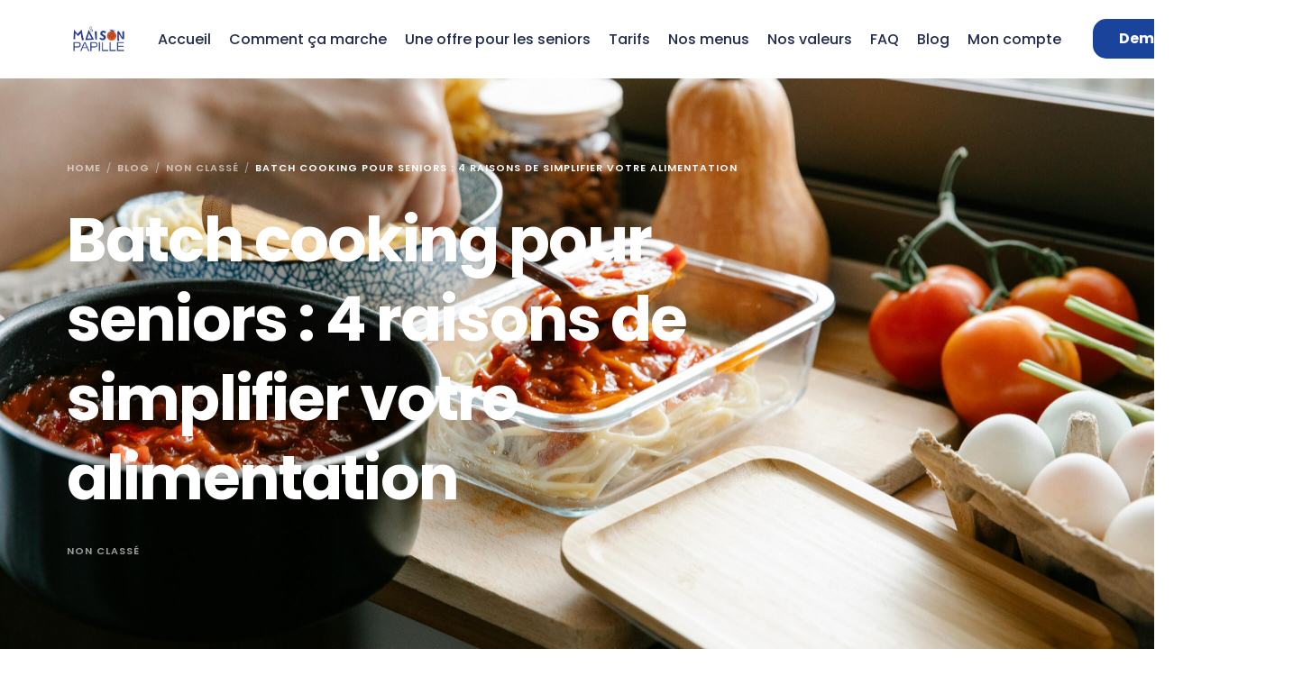

--- FILE ---
content_type: text/html; charset=UTF-8
request_url: https://maisonpapille.fr/batch-cooking-pour-seniors-4-raisons-de-simplifier-votre-alimentation/
body_size: 139443
content:
<!doctype html>
<html dir="ltr" lang="fr-FR" prefix="og: https://ogp.me/ns#">
<head>
	<meta charset="UTF-8">
	<meta name="viewport" content="width=device-width, initial-scale=1">
	<link rel="profile" href="https://gmpg.org/xfn/11">

	<title>Le Batch Cooking pour Seniors : simplifiez votre alimentation en 4 étapes clés</title><link rel="preload" as="style" href="https://fonts.googleapis.com/css?family=Poppins%3A600%7CPoppins%3A600%7CPoppins%3A600%7CPoppins%3A600%7CPoppins%3A600%7CPoppins%3Anormal%7CPoppins%3Anormal&#038;display=swap" /><link rel="stylesheet" href="https://fonts.googleapis.com/css?family=Poppins%3A600%7CPoppins%3A600%7CPoppins%3A600%7CPoppins%3A600%7CPoppins%3A600%7CPoppins%3Anormal%7CPoppins%3Anormal&#038;display=swap" media="print" onload="this.media='all'" /><noscript><link rel="stylesheet" href="https://fonts.googleapis.com/css?family=Poppins%3A600%7CPoppins%3A600%7CPoppins%3A600%7CPoppins%3A600%7CPoppins%3A600%7CPoppins%3Anormal%7CPoppins%3Anormal&#038;display=swap" /></noscript>

		<!-- All in One SEO 4.9.3 - aioseo.com -->
	<meta name="description" content="Découvrez les 4 raisons principales pour lesquelles le batch cooking transforme positivement l&#039;alimentation des seniors : santé, variété, et économie" />
	<meta name="robots" content="max-image-preview:large" />
	<meta name="author" content="Maison Papille"/>
	<meta name="google-site-verification" content="QzL2Tujijkq9UB5H9tZAEhdqbdlMWBfaSmOy9Mcwy7w" />
	<link rel="canonical" href="https://maisonpapille.fr/batch-cooking-pour-seniors-4-raisons-de-simplifier-votre-alimentation/" />
	<meta name="generator" content="All in One SEO (AIOSEO) 4.9.3" />
		<meta property="og:locale" content="fr_FR" />
		<meta property="og:site_name" content="Maison papille - Un site utilisant WordPress" />
		<meta property="og:type" content="article" />
		<meta property="og:title" content="Le Batch Cooking pour Seniors : simplifiez votre alimentation en 4 étapes clés" />
		<meta property="og:description" content="Découvrez les 4 raisons principales pour lesquelles le batch cooking transforme positivement l&#039;alimentation des seniors : santé, variété, et économie" />
		<meta property="og:url" content="https://maisonpapille.fr/batch-cooking-pour-seniors-4-raisons-de-simplifier-votre-alimentation/" />
		<meta property="article:published_time" content="2024-02-27T16:47:45+00:00" />
		<meta property="article:modified_time" content="2025-02-12T15:12:20+00:00" />
		<meta name="twitter:card" content="summary_large_image" />
		<meta name="twitter:title" content="Le Batch Cooking pour Seniors : simplifiez votre alimentation en 4 étapes clés" />
		<meta name="twitter:description" content="Découvrez les 4 raisons principales pour lesquelles le batch cooking transforme positivement l&#039;alimentation des seniors : santé, variété, et économie" />
		<script type="application/ld+json" class="aioseo-schema">
			{"@context":"https:\/\/schema.org","@graph":[{"@type":"BlogPosting","@id":"https:\/\/maisonpapille.fr\/batch-cooking-pour-seniors-4-raisons-de-simplifier-votre-alimentation\/#blogposting","name":"Le Batch Cooking pour Seniors : simplifiez votre alimentation en 4 \u00e9tapes cl\u00e9s","headline":"Batch cooking pour seniors : 4 raisons de simplifier votre alimentation","author":{"@id":"https:\/\/maisonpapille.fr\/author\/maison-papille\/#author"},"publisher":{"@id":"https:\/\/maisonpapille.fr\/#organization"},"image":{"@type":"ImageObject","url":"https:\/\/maisonpapille.fr\/wp-content\/uploads\/2024\/02\/cuisine_domicile_seniors-scaled.jpg","width":2560,"height":1707},"datePublished":"2024-02-27T17:47:45+01:00","dateModified":"2025-02-12T16:12:20+01:00","inLanguage":"fr-FR","mainEntityOfPage":{"@id":"https:\/\/maisonpapille.fr\/batch-cooking-pour-seniors-4-raisons-de-simplifier-votre-alimentation\/#webpage"},"isPartOf":{"@id":"https:\/\/maisonpapille.fr\/batch-cooking-pour-seniors-4-raisons-de-simplifier-votre-alimentation\/#webpage"},"articleSection":"Non class\u00e9"},{"@type":"BreadcrumbList","@id":"https:\/\/maisonpapille.fr\/batch-cooking-pour-seniors-4-raisons-de-simplifier-votre-alimentation\/#breadcrumblist","itemListElement":[{"@type":"ListItem","@id":"https:\/\/maisonpapille.fr#listItem","position":1,"name":"Home","item":"https:\/\/maisonpapille.fr","nextItem":{"@type":"ListItem","@id":"https:\/\/maisonpapille.fr\/category\/non-classe\/#listItem","name":"Non class\u00e9"}},{"@type":"ListItem","@id":"https:\/\/maisonpapille.fr\/category\/non-classe\/#listItem","position":2,"name":"Non class\u00e9","item":"https:\/\/maisonpapille.fr\/category\/non-classe\/","nextItem":{"@type":"ListItem","@id":"https:\/\/maisonpapille.fr\/batch-cooking-pour-seniors-4-raisons-de-simplifier-votre-alimentation\/#listItem","name":"Batch cooking pour seniors : 4 raisons de simplifier votre alimentation"},"previousItem":{"@type":"ListItem","@id":"https:\/\/maisonpapille.fr#listItem","name":"Home"}},{"@type":"ListItem","@id":"https:\/\/maisonpapille.fr\/batch-cooking-pour-seniors-4-raisons-de-simplifier-votre-alimentation\/#listItem","position":3,"name":"Batch cooking pour seniors : 4 raisons de simplifier votre alimentation","previousItem":{"@type":"ListItem","@id":"https:\/\/maisonpapille.fr\/category\/non-classe\/#listItem","name":"Non class\u00e9"}}]},{"@type":"Organization","@id":"https:\/\/maisonpapille.fr\/#organization","name":"Maison papille","description":"Un site utilisant WordPress","url":"https:\/\/maisonpapille.fr\/"},{"@type":"Person","@id":"https:\/\/maisonpapille.fr\/author\/maison-papille\/#author","url":"https:\/\/maisonpapille.fr\/author\/maison-papille\/","name":"Maison Papille","image":{"@type":"ImageObject","@id":"https:\/\/maisonpapille.fr\/batch-cooking-pour-seniors-4-raisons-de-simplifier-votre-alimentation\/#authorImage","url":"https:\/\/secure.gravatar.com\/avatar\/09e38d373a215d7050f9510a1a68038cce2a6744aa6cd9fdcced8f279a2c7fed?s=96&d=mm&r=g","width":96,"height":96,"caption":"Maison Papille"}},{"@type":"WebPage","@id":"https:\/\/maisonpapille.fr\/batch-cooking-pour-seniors-4-raisons-de-simplifier-votre-alimentation\/#webpage","url":"https:\/\/maisonpapille.fr\/batch-cooking-pour-seniors-4-raisons-de-simplifier-votre-alimentation\/","name":"Le Batch Cooking pour Seniors : simplifiez votre alimentation en 4 \u00e9tapes cl\u00e9s","description":"D\u00e9couvrez les 4 raisons principales pour lesquelles le batch cooking transforme positivement l'alimentation des seniors : sant\u00e9, vari\u00e9t\u00e9, et \u00e9conomie","inLanguage":"fr-FR","isPartOf":{"@id":"https:\/\/maisonpapille.fr\/#website"},"breadcrumb":{"@id":"https:\/\/maisonpapille.fr\/batch-cooking-pour-seniors-4-raisons-de-simplifier-votre-alimentation\/#breadcrumblist"},"author":{"@id":"https:\/\/maisonpapille.fr\/author\/maison-papille\/#author"},"creator":{"@id":"https:\/\/maisonpapille.fr\/author\/maison-papille\/#author"},"image":{"@type":"ImageObject","url":"https:\/\/maisonpapille.fr\/wp-content\/uploads\/2024\/02\/cuisine_domicile_seniors-scaled.jpg","@id":"https:\/\/maisonpapille.fr\/batch-cooking-pour-seniors-4-raisons-de-simplifier-votre-alimentation\/#mainImage","width":2560,"height":1707},"primaryImageOfPage":{"@id":"https:\/\/maisonpapille.fr\/batch-cooking-pour-seniors-4-raisons-de-simplifier-votre-alimentation\/#mainImage"},"datePublished":"2024-02-27T17:47:45+01:00","dateModified":"2025-02-12T16:12:20+01:00"},{"@type":"WebSite","@id":"https:\/\/maisonpapille.fr\/#website","url":"https:\/\/maisonpapille.fr\/","name":"Maison papille","description":"Un site utilisant WordPress","inLanguage":"fr-FR","publisher":{"@id":"https:\/\/maisonpapille.fr\/#organization"}}]}
		</script>
		<!-- All in One SEO -->

<link rel='dns-prefetch' href='//maisonpapille.fr' />
<link rel='dns-prefetch' href='//capi-automation.s3.us-east-2.amazonaws.com' />
<link rel='dns-prefetch' href='//www.googletagmanager.com' />
<link rel='dns-prefetch' href='//fonts.googleapis.com' />
<link rel='dns-prefetch' href='//pagead2.googlesyndication.com' />
<link href='https://fonts.gstatic.com' crossorigin rel='preconnect' />
<link rel="alternate" type="application/rss+xml" title="Maison papille &raquo; Flux" href="https://maisonpapille.fr/feed/" />
<link rel="alternate" type="application/rss+xml" title="Maison papille &raquo; Flux des commentaires" href="https://maisonpapille.fr/comments/feed/" />
<link rel="alternate" title="oEmbed (JSON)" type="application/json+oembed" href="https://maisonpapille.fr/wp-json/oembed/1.0/embed?url=https%3A%2F%2Fmaisonpapille.fr%2Fbatch-cooking-pour-seniors-4-raisons-de-simplifier-votre-alimentation%2F" />
<link rel="alternate" title="oEmbed (XML)" type="text/xml+oembed" href="https://maisonpapille.fr/wp-json/oembed/1.0/embed?url=https%3A%2F%2Fmaisonpapille.fr%2Fbatch-cooking-pour-seniors-4-raisons-de-simplifier-votre-alimentation%2F&#038;format=xml" />
		<!-- This site uses the Google Analytics by MonsterInsights plugin v8.12.1 - Using Analytics tracking - https://www.monsterinsights.com/ -->
							<script
				src="//www.googletagmanager.com/gtag/js?id=G-MBRD147C7D"  data-cfasync="false" data-wpfc-render="false" async></script>
			<script data-cfasync="false" data-wpfc-render="false">
				var mi_version = '8.12.1';
				var mi_track_user = true;
				var mi_no_track_reason = '';
				
								var disableStrs = [
										'ga-disable-G-MBRD147C7D',
														];

				/* Function to detect opted out users */
				function __gtagTrackerIsOptedOut() {
					for (var index = 0; index < disableStrs.length; index++) {
						if (document.cookie.indexOf(disableStrs[index] + '=true') > -1) {
							return true;
						}
					}

					return false;
				}

				/* Disable tracking if the opt-out cookie exists. */
				if (__gtagTrackerIsOptedOut()) {
					for (var index = 0; index < disableStrs.length; index++) {
						window[disableStrs[index]] = true;
					}
				}

				/* Opt-out function */
				function __gtagTrackerOptout() {
					for (var index = 0; index < disableStrs.length; index++) {
						document.cookie = disableStrs[index] + '=true; expires=Thu, 31 Dec 2099 23:59:59 UTC; path=/';
						window[disableStrs[index]] = true;
					}
				}

				if ('undefined' === typeof gaOptout) {
					function gaOptout() {
						__gtagTrackerOptout();
					}
				}
								window.dataLayer = window.dataLayer || [];

				window.MonsterInsightsDualTracker = {
					helpers: {},
					trackers: {},
				};
				if (mi_track_user) {
					function __gtagDataLayer() {
						dataLayer.push(arguments);
					}

					function __gtagTracker(type, name, parameters) {
						if (!parameters) {
							parameters = {};
						}

						if (parameters.send_to) {
							__gtagDataLayer.apply(null, arguments);
							return;
						}

						if (type === 'event') {
														parameters.send_to = monsterinsights_frontend.v4_id;
							var hookName = name;
							if (typeof parameters['event_category'] !== 'undefined') {
								hookName = parameters['event_category'] + ':' + name;
							}

							if (typeof MonsterInsightsDualTracker.trackers[hookName] !== 'undefined') {
								MonsterInsightsDualTracker.trackers[hookName](parameters);
							} else {
								__gtagDataLayer('event', name, parameters);
							}
							
													} else {
							__gtagDataLayer.apply(null, arguments);
						}
					}

					__gtagTracker('js', new Date());
					__gtagTracker('set', {
						'developer_id.dZGIzZG': true,
											});
										__gtagTracker('config', 'G-MBRD147C7D', {"forceSSL":"true","link_attribution":"true"} );
															window.gtag = __gtagTracker;										(function () {
						/* https://developers.google.com/analytics/devguides/collection/analyticsjs/ */
						/* ga and __gaTracker compatibility shim. */
						var noopfn = function () {
							return null;
						};
						var newtracker = function () {
							return new Tracker();
						};
						var Tracker = function () {
							return null;
						};
						var p = Tracker.prototype;
						p.get = noopfn;
						p.set = noopfn;
						p.send = function () {
							var args = Array.prototype.slice.call(arguments);
							args.unshift('send');
							__gaTracker.apply(null, args);
						};
						var __gaTracker = function () {
							var len = arguments.length;
							if (len === 0) {
								return;
							}
							var f = arguments[len - 1];
							if (typeof f !== 'object' || f === null || typeof f.hitCallback !== 'function') {
								if ('send' === arguments[0]) {
									var hitConverted, hitObject = false, action;
									if ('event' === arguments[1]) {
										if ('undefined' !== typeof arguments[3]) {
											hitObject = {
												'eventAction': arguments[3],
												'eventCategory': arguments[2],
												'eventLabel': arguments[4],
												'value': arguments[5] ? arguments[5] : 1,
											}
										}
									}
									if ('pageview' === arguments[1]) {
										if ('undefined' !== typeof arguments[2]) {
											hitObject = {
												'eventAction': 'page_view',
												'page_path': arguments[2],
											}
										}
									}
									if (typeof arguments[2] === 'object') {
										hitObject = arguments[2];
									}
									if (typeof arguments[5] === 'object') {
										Object.assign(hitObject, arguments[5]);
									}
									if ('undefined' !== typeof arguments[1].hitType) {
										hitObject = arguments[1];
										if ('pageview' === hitObject.hitType) {
											hitObject.eventAction = 'page_view';
										}
									}
									if (hitObject) {
										action = 'timing' === arguments[1].hitType ? 'timing_complete' : hitObject.eventAction;
										hitConverted = mapArgs(hitObject);
										__gtagTracker('event', action, hitConverted);
									}
								}
								return;
							}

							function mapArgs(args) {
								var arg, hit = {};
								var gaMap = {
									'eventCategory': 'event_category',
									'eventAction': 'event_action',
									'eventLabel': 'event_label',
									'eventValue': 'event_value',
									'nonInteraction': 'non_interaction',
									'timingCategory': 'event_category',
									'timingVar': 'name',
									'timingValue': 'value',
									'timingLabel': 'event_label',
									'page': 'page_path',
									'location': 'page_location',
									'title': 'page_title',
								};
								for (arg in args) {
																		if (!(!args.hasOwnProperty(arg) || !gaMap.hasOwnProperty(arg))) {
										hit[gaMap[arg]] = args[arg];
									} else {
										hit[arg] = args[arg];
									}
								}
								return hit;
							}

							try {
								f.hitCallback();
							} catch (ex) {
							}
						};
						__gaTracker.create = newtracker;
						__gaTracker.getByName = newtracker;
						__gaTracker.getAll = function () {
							return [];
						};
						__gaTracker.remove = noopfn;
						__gaTracker.loaded = true;
						window['__gaTracker'] = __gaTracker;
					})();
									} else {
										console.log("");
					(function () {
						function __gtagTracker() {
							return null;
						}

						window['__gtagTracker'] = __gtagTracker;
						window['gtag'] = __gtagTracker;
					})();
									}
			</script>
				<!-- / Google Analytics by MonsterInsights -->
		<style id='wp-img-auto-sizes-contain-inline-css'>
img:is([sizes=auto i],[sizes^="auto," i]){contain-intrinsic-size:3000px 1500px}
/*# sourceURL=wp-img-auto-sizes-contain-inline-css */
</style>
<link data-minify="1" rel='stylesheet' id='mailchimpSF_main_css-css' href='https://maisonpapille.fr/wp-content/cache/min/1/wp-content/cache/min/1/mailchimpSF_main_css.css?ver=1769103206' media='all' />
<link data-minify="1" rel='stylesheet' id='bdt-uikit-css' href='https://maisonpapille.fr/wp-content/cache/min/1/wp-content/plugins/bdthemes-element-pack/assets/css/bdt-uikit.css?ver=1769103206' media='all' />
<link data-minify="1" rel='stylesheet' id='ep-helper-css' href='https://maisonpapille.fr/wp-content/cache/min/1/wp-content/plugins/bdthemes-element-pack/assets/css/ep-helper.css?ver=1769103206' media='all' />
<style id='wp-emoji-styles-inline-css'>

	img.wp-smiley, img.emoji {
		display: inline !important;
		border: none !important;
		box-shadow: none !important;
		height: 1em !important;
		width: 1em !important;
		margin: 0 0.07em !important;
		vertical-align: -0.1em !important;
		background: none !important;
		padding: 0 !important;
	}
/*# sourceURL=wp-emoji-styles-inline-css */
</style>
<link rel='stylesheet' id='wp-block-library-css' href='https://maisonpapille.fr/wp-includes/css/dist/block-library/style.min.css?ver=6.9' media='all' />
<style id='classic-theme-styles-inline-css'>
/*! This file is auto-generated */
.wp-block-button__link{color:#fff;background-color:#32373c;border-radius:9999px;box-shadow:none;text-decoration:none;padding:calc(.667em + 2px) calc(1.333em + 2px);font-size:1.125em}.wp-block-file__button{background:#32373c;color:#fff;text-decoration:none}
/*# sourceURL=/wp-includes/css/classic-themes.min.css */
</style>
<link data-minify="1" rel='stylesheet' id='aioseo/css/src/vue/standalone/blocks/table-of-contents/global.scss-css' href='https://maisonpapille.fr/wp-content/cache/min/1/wp-content/plugins/all-in-one-seo-pack/dist/Lite/assets/css/table-of-contents/global.e90f6d47.css?ver=1769103206' media='all' />
<link data-minify="1" rel='stylesheet' id='yith-ywraq-gutenberg-css' href='https://maisonpapille.fr/wp-content/cache/min/1/wp-content/plugins/yith-woocommerce-request-a-quote-premium/assets/css/ywraq-gutenberg.css?ver=1769103206' media='all' />
<style id='global-styles-inline-css'>
:root{--wp--preset--aspect-ratio--square: 1;--wp--preset--aspect-ratio--4-3: 4/3;--wp--preset--aspect-ratio--3-4: 3/4;--wp--preset--aspect-ratio--3-2: 3/2;--wp--preset--aspect-ratio--2-3: 2/3;--wp--preset--aspect-ratio--16-9: 16/9;--wp--preset--aspect-ratio--9-16: 9/16;--wp--preset--color--black: #000000;--wp--preset--color--cyan-bluish-gray: #abb8c3;--wp--preset--color--white: #ffffff;--wp--preset--color--pale-pink: #f78da7;--wp--preset--color--vivid-red: #cf2e2e;--wp--preset--color--luminous-vivid-orange: #ff6900;--wp--preset--color--luminous-vivid-amber: #fcb900;--wp--preset--color--light-green-cyan: #7bdcb5;--wp--preset--color--vivid-green-cyan: #00d084;--wp--preset--color--pale-cyan-blue: #8ed1fc;--wp--preset--color--vivid-cyan-blue: #0693e3;--wp--preset--color--vivid-purple: #9b51e0;--wp--preset--gradient--vivid-cyan-blue-to-vivid-purple: linear-gradient(135deg,rgb(6,147,227) 0%,rgb(155,81,224) 100%);--wp--preset--gradient--light-green-cyan-to-vivid-green-cyan: linear-gradient(135deg,rgb(122,220,180) 0%,rgb(0,208,130) 100%);--wp--preset--gradient--luminous-vivid-amber-to-luminous-vivid-orange: linear-gradient(135deg,rgb(252,185,0) 0%,rgb(255,105,0) 100%);--wp--preset--gradient--luminous-vivid-orange-to-vivid-red: linear-gradient(135deg,rgb(255,105,0) 0%,rgb(207,46,46) 100%);--wp--preset--gradient--very-light-gray-to-cyan-bluish-gray: linear-gradient(135deg,rgb(238,238,238) 0%,rgb(169,184,195) 100%);--wp--preset--gradient--cool-to-warm-spectrum: linear-gradient(135deg,rgb(74,234,220) 0%,rgb(151,120,209) 20%,rgb(207,42,186) 40%,rgb(238,44,130) 60%,rgb(251,105,98) 80%,rgb(254,248,76) 100%);--wp--preset--gradient--blush-light-purple: linear-gradient(135deg,rgb(255,206,236) 0%,rgb(152,150,240) 100%);--wp--preset--gradient--blush-bordeaux: linear-gradient(135deg,rgb(254,205,165) 0%,rgb(254,45,45) 50%,rgb(107,0,62) 100%);--wp--preset--gradient--luminous-dusk: linear-gradient(135deg,rgb(255,203,112) 0%,rgb(199,81,192) 50%,rgb(65,88,208) 100%);--wp--preset--gradient--pale-ocean: linear-gradient(135deg,rgb(255,245,203) 0%,rgb(182,227,212) 50%,rgb(51,167,181) 100%);--wp--preset--gradient--electric-grass: linear-gradient(135deg,rgb(202,248,128) 0%,rgb(113,206,126) 100%);--wp--preset--gradient--midnight: linear-gradient(135deg,rgb(2,3,129) 0%,rgb(40,116,252) 100%);--wp--preset--font-size--small: 13px;--wp--preset--font-size--medium: 20px;--wp--preset--font-size--large: 36px;--wp--preset--font-size--x-large: 42px;--wp--preset--spacing--20: 0.44rem;--wp--preset--spacing--30: 0.67rem;--wp--preset--spacing--40: 1rem;--wp--preset--spacing--50: 1.5rem;--wp--preset--spacing--60: 2.25rem;--wp--preset--spacing--70: 3.38rem;--wp--preset--spacing--80: 5.06rem;--wp--preset--shadow--natural: 6px 6px 9px rgba(0, 0, 0, 0.2);--wp--preset--shadow--deep: 12px 12px 50px rgba(0, 0, 0, 0.4);--wp--preset--shadow--sharp: 6px 6px 0px rgba(0, 0, 0, 0.2);--wp--preset--shadow--outlined: 6px 6px 0px -3px rgb(255, 255, 255), 6px 6px rgb(0, 0, 0);--wp--preset--shadow--crisp: 6px 6px 0px rgb(0, 0, 0);}:where(.is-layout-flex){gap: 0.5em;}:where(.is-layout-grid){gap: 0.5em;}body .is-layout-flex{display: flex;}.is-layout-flex{flex-wrap: wrap;align-items: center;}.is-layout-flex > :is(*, div){margin: 0;}body .is-layout-grid{display: grid;}.is-layout-grid > :is(*, div){margin: 0;}:where(.wp-block-columns.is-layout-flex){gap: 2em;}:where(.wp-block-columns.is-layout-grid){gap: 2em;}:where(.wp-block-post-template.is-layout-flex){gap: 1.25em;}:where(.wp-block-post-template.is-layout-grid){gap: 1.25em;}.has-black-color{color: var(--wp--preset--color--black) !important;}.has-cyan-bluish-gray-color{color: var(--wp--preset--color--cyan-bluish-gray) !important;}.has-white-color{color: var(--wp--preset--color--white) !important;}.has-pale-pink-color{color: var(--wp--preset--color--pale-pink) !important;}.has-vivid-red-color{color: var(--wp--preset--color--vivid-red) !important;}.has-luminous-vivid-orange-color{color: var(--wp--preset--color--luminous-vivid-orange) !important;}.has-luminous-vivid-amber-color{color: var(--wp--preset--color--luminous-vivid-amber) !important;}.has-light-green-cyan-color{color: var(--wp--preset--color--light-green-cyan) !important;}.has-vivid-green-cyan-color{color: var(--wp--preset--color--vivid-green-cyan) !important;}.has-pale-cyan-blue-color{color: var(--wp--preset--color--pale-cyan-blue) !important;}.has-vivid-cyan-blue-color{color: var(--wp--preset--color--vivid-cyan-blue) !important;}.has-vivid-purple-color{color: var(--wp--preset--color--vivid-purple) !important;}.has-black-background-color{background-color: var(--wp--preset--color--black) !important;}.has-cyan-bluish-gray-background-color{background-color: var(--wp--preset--color--cyan-bluish-gray) !important;}.has-white-background-color{background-color: var(--wp--preset--color--white) !important;}.has-pale-pink-background-color{background-color: var(--wp--preset--color--pale-pink) !important;}.has-vivid-red-background-color{background-color: var(--wp--preset--color--vivid-red) !important;}.has-luminous-vivid-orange-background-color{background-color: var(--wp--preset--color--luminous-vivid-orange) !important;}.has-luminous-vivid-amber-background-color{background-color: var(--wp--preset--color--luminous-vivid-amber) !important;}.has-light-green-cyan-background-color{background-color: var(--wp--preset--color--light-green-cyan) !important;}.has-vivid-green-cyan-background-color{background-color: var(--wp--preset--color--vivid-green-cyan) !important;}.has-pale-cyan-blue-background-color{background-color: var(--wp--preset--color--pale-cyan-blue) !important;}.has-vivid-cyan-blue-background-color{background-color: var(--wp--preset--color--vivid-cyan-blue) !important;}.has-vivid-purple-background-color{background-color: var(--wp--preset--color--vivid-purple) !important;}.has-black-border-color{border-color: var(--wp--preset--color--black) !important;}.has-cyan-bluish-gray-border-color{border-color: var(--wp--preset--color--cyan-bluish-gray) !important;}.has-white-border-color{border-color: var(--wp--preset--color--white) !important;}.has-pale-pink-border-color{border-color: var(--wp--preset--color--pale-pink) !important;}.has-vivid-red-border-color{border-color: var(--wp--preset--color--vivid-red) !important;}.has-luminous-vivid-orange-border-color{border-color: var(--wp--preset--color--luminous-vivid-orange) !important;}.has-luminous-vivid-amber-border-color{border-color: var(--wp--preset--color--luminous-vivid-amber) !important;}.has-light-green-cyan-border-color{border-color: var(--wp--preset--color--light-green-cyan) !important;}.has-vivid-green-cyan-border-color{border-color: var(--wp--preset--color--vivid-green-cyan) !important;}.has-pale-cyan-blue-border-color{border-color: var(--wp--preset--color--pale-cyan-blue) !important;}.has-vivid-cyan-blue-border-color{border-color: var(--wp--preset--color--vivid-cyan-blue) !important;}.has-vivid-purple-border-color{border-color: var(--wp--preset--color--vivid-purple) !important;}.has-vivid-cyan-blue-to-vivid-purple-gradient-background{background: var(--wp--preset--gradient--vivid-cyan-blue-to-vivid-purple) !important;}.has-light-green-cyan-to-vivid-green-cyan-gradient-background{background: var(--wp--preset--gradient--light-green-cyan-to-vivid-green-cyan) !important;}.has-luminous-vivid-amber-to-luminous-vivid-orange-gradient-background{background: var(--wp--preset--gradient--luminous-vivid-amber-to-luminous-vivid-orange) !important;}.has-luminous-vivid-orange-to-vivid-red-gradient-background{background: var(--wp--preset--gradient--luminous-vivid-orange-to-vivid-red) !important;}.has-very-light-gray-to-cyan-bluish-gray-gradient-background{background: var(--wp--preset--gradient--very-light-gray-to-cyan-bluish-gray) !important;}.has-cool-to-warm-spectrum-gradient-background{background: var(--wp--preset--gradient--cool-to-warm-spectrum) !important;}.has-blush-light-purple-gradient-background{background: var(--wp--preset--gradient--blush-light-purple) !important;}.has-blush-bordeaux-gradient-background{background: var(--wp--preset--gradient--blush-bordeaux) !important;}.has-luminous-dusk-gradient-background{background: var(--wp--preset--gradient--luminous-dusk) !important;}.has-pale-ocean-gradient-background{background: var(--wp--preset--gradient--pale-ocean) !important;}.has-electric-grass-gradient-background{background: var(--wp--preset--gradient--electric-grass) !important;}.has-midnight-gradient-background{background: var(--wp--preset--gradient--midnight) !important;}.has-small-font-size{font-size: var(--wp--preset--font-size--small) !important;}.has-medium-font-size{font-size: var(--wp--preset--font-size--medium) !important;}.has-large-font-size{font-size: var(--wp--preset--font-size--large) !important;}.has-x-large-font-size{font-size: var(--wp--preset--font-size--x-large) !important;}
:where(.wp-block-post-template.is-layout-flex){gap: 1.25em;}:where(.wp-block-post-template.is-layout-grid){gap: 1.25em;}
:where(.wp-block-term-template.is-layout-flex){gap: 1.25em;}:where(.wp-block-term-template.is-layout-grid){gap: 1.25em;}
:where(.wp-block-columns.is-layout-flex){gap: 2em;}:where(.wp-block-columns.is-layout-grid){gap: 2em;}
:root :where(.wp-block-pullquote){font-size: 1.5em;line-height: 1.6;}
/*# sourceURL=global-styles-inline-css */
</style>
<link data-minify="1" rel='stylesheet' id='woocommerce-layout-css' href='https://maisonpapille.fr/wp-content/cache/min/1/wp-content/plugins/woocommerce/assets/css/woocommerce-layout.css?ver=1769103206' media='all' />
<link data-minify="1" rel='stylesheet' id='woocommerce-smallscreen-css' href='https://maisonpapille.fr/wp-content/cache/min/1/wp-content/plugins/woocommerce/assets/css/woocommerce-smallscreen.css?ver=1769103206' media='only screen and (max-width: 768px)' />
<link data-minify="1" rel='stylesheet' id='woocommerce-general-css' href='https://maisonpapille.fr/wp-content/cache/min/1/wp-content/plugins/woocommerce/assets/css/woocommerce.css?ver=1769103206' media='all' />
<style id='woocommerce-inline-inline-css'>
.woocommerce form .form-row .required { visibility: visible; }
/*# sourceURL=woocommerce-inline-inline-css */
</style>
<link rel='stylesheet' id='wpsbc-style-css' href='https://maisonpapille.fr/wp-content/plugins/wp-simple-booking-calendar/assets/css/style-front-end.min.css?ver=2.0.10' media='all' />
<link data-minify="1" rel='stylesheet' id='dashicons-css' href='https://maisonpapille.fr/wp-content/cache/min/1/wp-includes/css/dashicons.min.css?ver=1769103206' media='all' />
<style id='dashicons-inline-css'>
[data-font="Dashicons"]:before {font-family: 'Dashicons' !important;content: attr(data-icon) !important;speak: none !important;font-weight: normal !important;font-variant: normal !important;text-transform: none !important;line-height: 1 !important;font-style: normal !important;-webkit-font-smoothing: antialiased !important;-moz-osx-font-smoothing: grayscale !important;}
/*# sourceURL=dashicons-inline-css */
</style>
<link rel='stylesheet' id='bookly-ladda.min.css-css' href='https://maisonpapille.fr/wp-content/plugins/bookly-responsive-appointment-booking-tool/frontend/resources/css/ladda.min.css?ver=24.9' media='all' />
<link data-minify="1" rel='stylesheet' id='bookly-tailwind.css-css' href='https://maisonpapille.fr/wp-content/cache/min/1/wp-content/plugins/bookly-responsive-appointment-booking-tool/backend/resources/tailwind/tailwind.css?ver=1769103206' media='all' />
<link data-minify="1" rel='stylesheet' id='bookly-modern-booking-form-calendar.css-css' href='https://maisonpapille.fr/wp-content/cache/min/1/wp-content/plugins/bookly-responsive-appointment-booking-tool/frontend/resources/css/modern-booking-form-calendar.css?ver=1769103206' media='all' />
<link data-minify="1" rel='stylesheet' id='bookly-bootstrap-icons.min.css-css' href='https://maisonpapille.fr/wp-content/cache/min/1/wp-content/plugins/bookly-responsive-appointment-booking-tool/frontend/resources/css/bootstrap-icons.min.css?ver=1769103206' media='all' />
<link data-minify="1" rel='stylesheet' id='bookly-intlTelInput.css-css' href='https://maisonpapille.fr/wp-content/cache/min/1/wp-content/plugins/bookly-responsive-appointment-booking-tool/frontend/resources/css/intlTelInput.css?ver=1769103206' media='all' />
<link data-minify="1" rel='stylesheet' id='bookly-bookly-main.css-css' href='https://maisonpapille.fr/wp-content/cache/min/1/wp-content/plugins/bookly-responsive-appointment-booking-tool/frontend/resources/css/bookly-main.css?ver=1769103206' media='all' />
<link rel='stylesheet' id='bookly-bootstrap.min.css-css' href='https://maisonpapille.fr/wp-content/plugins/bookly-responsive-appointment-booking-tool/backend/resources/bootstrap/css/bootstrap.min.css?ver=24.9' media='all' />
<link data-minify="1" rel='stylesheet' id='bookly-customer-profile.css-css' href='https://maisonpapille.fr/wp-content/cache/min/1/wp-content/plugins/bookly-addon-pro/frontend/modules/customer_profile/resources/css/customer-profile.css?ver=1769103206' media='all' />
<link rel='stylesheet' id='bookly-event-calendar.min.css-css' href='https://maisonpapille.fr/wp-content/plugins/bookly-responsive-appointment-booking-tool/backend/modules/calendar/resources/css/event-calendar.min.css?ver=24.9' media='all' />
<link data-minify="1" rel='stylesheet' id='bookly-staff-cabinet.css-css' href='https://maisonpapille.fr/wp-content/cache/min/1/wp-content/plugins/bookly-addon-staff-cabinet/frontend/resources/css/staff-cabinet.css?ver=1769103206' media='all' />
<link data-minify="1" rel='stylesheet' id='bookly-staff-cabinet-calendar.css-css' href='https://maisonpapille.fr/wp-content/cache/min/1/wp-content/plugins/bookly-addon-staff-cabinet/frontend/modules/calendar/resources/css/staff-cabinet-calendar.css?ver=1769103206' media='all' />
<link data-minify="1" rel='stylesheet' id='bookly-fontawesome-all.min.css-css' href='https://maisonpapille.fr/wp-content/cache/min/1/wp-content/plugins/bookly-responsive-appointment-booking-tool/backend/resources/css/fontawesome-all.min.css?ver=1769103206' media='all' />
<link data-minify="1" rel='stylesheet' id='yith_ywraq_frontend-css' href='https://maisonpapille.fr/wp-content/cache/min/1/wp-content/plugins/yith-woocommerce-request-a-quote-premium/assets/css/ywraq-frontend.css?ver=1769103206' media='all' />
<style id='yith_ywraq_frontend-inline-css'>
.woocommerce .add-request-quote-button.button, .woocommerce .add-request-quote-button-addons.button{
    background-color: #0066b4!important;
    color: #ffffff!important;
}
.woocommerce .add-request-quote-button.button:hover,  .woocommerce .add-request-quote-button-addons.button:hover{
    background-color: #044a80!important;
    color: #ffffff!important;
}

#ywraq_checkout_quote.button{
	background: #0066b4;
    color: #ffffff;
    border: 1px solid #ffffff;
}

#ywraq_checkout_quote.button:hover{
	background: #044a80;
    color: #ffffff;
    border: 1px solid #ffffff;
}

/*# sourceURL=yith_ywraq_frontend-inline-css */
</style>
<link rel='stylesheet' id='elementor-frontend-css' href='https://maisonpapille.fr/wp-content/plugins/elementor/assets/css/frontend.min.css?ver=3.34.2' media='all' />
<link data-minify="1" rel='stylesheet' id='uicore_global-css' href='https://maisonpapille.fr/wp-content/cache/min/1/wp-content/uploads/uicore-global.css?ver=1769103206' media='all' />
<link rel='stylesheet' id='cc_cal_css-css' href='https://maisonpapille.fr/wp-content/plugins/custom-customization/css/evo-calendar.min.css?ver=1769103271' media='all' />
<link rel='stylesheet' id='cc_cal_blue_css-css' href='https://maisonpapille.fr/wp-content/plugins/custom-customization/css/evo-calendar.midnight-blue.min.css?ver=6.9' media='all' />
<link data-minify="1" rel='stylesheet' id='cc_css-css' href='https://maisonpapille.fr/wp-content/cache/min/1/wp-content/plugins/custom-customization/css/styles.css?ver=1769103206' media='all' />

<link data-minify="1" rel='stylesheet' id='uicore-blog-st-css' href='https://maisonpapille.fr/wp-content/cache/min/1/wp-content/uploads/uicore-blog.css?ver=1769103211' media='all' />
<link rel='stylesheet' id='arflite-forms0-css' href='https://maisonpapille.fr/?plugin=ARFormslite&#038;controller=settings&#038;ver=1.7.7' media='all' />
<link data-minify="1" rel='stylesheet' id='elementor-gf-local-poppins-css' href='https://maisonpapille.fr/wp-content/cache/min/1/wp-content/uploads/elementor/google-fonts/css/poppins.css?ver=1769103206' media='all' />
<script data-cfasync="false" src="https://maisonpapille.fr/wp-includes/js/jquery/jquery.min.js?ver=3.7.1" id="jquery-core-js"></script>
<script data-cfasync="false" src="https://maisonpapille.fr/wp-includes/js/jquery/jquery-migrate.min.js?ver=3.4.1" id="jquery-migrate-js"></script>
<script src="https://maisonpapille.fr/wp-content/plugins/google-analytics-for-wordpress/assets/js/frontend-gtag.min.js?ver=8.12.1" id="monsterinsights-frontend-script-js"></script>
<script data-cfasync="false" data-wpfc-render="false" id='monsterinsights-frontend-script-js-extra'>var monsterinsights_frontend = {"js_events_tracking":"true","download_extensions":"doc,pdf,ppt,zip,xls,docx,pptx,xlsx","inbound_paths":"[{\"path\":\"\\\/go\\\/\",\"label\":\"affiliate\"},{\"path\":\"\\\/recommend\\\/\",\"label\":\"affiliate\"}]","home_url":"https:\/\/maisonpapille.fr","hash_tracking":"false","ua":"","v4_id":"G-MBRD147C7D"};</script>
<script src="https://maisonpapille.fr/wp-content/plugins/woocommerce/assets/js/jquery-blockui/jquery.blockUI.min.js?ver=2.7.0-wc.10.4.3" id="wc-jquery-blockui-js" defer data-wp-strategy="defer"></script>
<script id="wc-add-to-cart-js-extra">
var wc_add_to_cart_params = {"ajax_url":"/wp-admin/admin-ajax.php","wc_ajax_url":"/?wc-ajax=%%endpoint%%","i18n_view_cart":"Voir le panier","cart_url":"https://maisonpapille.fr/panier/","is_cart":"","cart_redirect_after_add":"no"};
//# sourceURL=wc-add-to-cart-js-extra
</script>
<script src="https://maisonpapille.fr/wp-content/plugins/woocommerce/assets/js/frontend/add-to-cart.min.js?ver=10.4.3" id="wc-add-to-cart-js" defer data-wp-strategy="defer"></script>
<script src="https://maisonpapille.fr/wp-content/plugins/woocommerce/assets/js/js-cookie/js.cookie.min.js?ver=2.1.4-wc.10.4.3" id="wc-js-cookie-js" defer data-wp-strategy="defer"></script>
<script id="woocommerce-js-extra">
var woocommerce_params = {"ajax_url":"/wp-admin/admin-ajax.php","wc_ajax_url":"/?wc-ajax=%%endpoint%%","i18n_password_show":"Afficher le mot de passe","i18n_password_hide":"Masquer le mot de passe"};
//# sourceURL=woocommerce-js-extra
</script>
<script src="https://maisonpapille.fr/wp-content/plugins/woocommerce/assets/js/frontend/woocommerce.min.js?ver=10.4.3" id="woocommerce-js" defer data-wp-strategy="defer"></script>
<script src="https://maisonpapille.fr/wp-content/plugins/bookly-responsive-appointment-booking-tool/backend/resources/js/moment.min.js?ver=24.9" id="bookly-moment.min.js-js"></script>
<script src="https://maisonpapille.fr/wp-content/plugins/bookly-responsive-appointment-booking-tool/frontend/resources/js/spin.min.js?ver=24.9" id="bookly-spin.min.js-js"></script>
<script id="bookly-globals-js-extra">
var BooklyL10nGlobal = {"csrf_token":"8065719343","ajax_url_backend":"https://maisonpapille.fr/wp-admin/admin-ajax.php","ajax_url_frontend":"https://maisonpapille.fr/wp-admin/admin-ajax.php","mjsTimeFormat":"H[h]mm","datePicker":{"format":"D MMMM YYYY","monthNames":["janvier","f\u00e9vrier","mars","avril","mai","juin","juillet","ao\u00fbt","septembre","octobre","novembre","d\u00e9cembre"],"daysOfWeek":["dim","lun","mar","mer","jeu","ven","sam"],"firstDay":1,"monthNamesShort":["Jan","F\u00e9v","Mar","Avr","Mai","Juin","Juil","Ao\u00fbt","Sep","Oct","Nov","D\u00e9c"],"dayNames":["dimanche","lundi","mardi","mercredi","jeudi","vendredi","samedi"],"dayNamesShort":["dim","lun","mar","mer","jeu","ven","sam"],"meridiem":{"am":"am","pm":"pm","AM":"AM","PM":"PM"}},"dateRange":{"format":"D MMMM YYYY","applyLabel":"Appliquer","cancelLabel":"Annuler","fromLabel":"De","toLabel":"A","customRangeLabel":"D\u00e9finir p\u00e9riode","tomorrow":"Demain","today":"Aujourd'hui","anyTime":"Toutes les dates","yesterday":"Hier","last_7":"7 derniers jours","last_30":"30 derniers jours","next_7":"Les 7 prochains jours","next_30":"Les 30 prochains jours","thisMonth":"Mois en cours","nextMonth":"Mois suivant","lastMonth":"Mois dernier","firstDay":1},"l10n":{"apply":"Appliquer","cancel":"Annuler","areYouSure":"\u00cates-vous s\u00fbr ?"},"addons":["pro","recurring-appointments","special-days","staff-cabinet"],"cloud_products":"","data":{}};
//# sourceURL=bookly-globals-js-extra
</script>
<script src="https://maisonpapille.fr/wp-content/plugins/bookly-responsive-appointment-booking-tool/frontend/resources/js/ladda.min.js?ver=24.9" id="bookly-ladda.min.js-js"></script>
<script src="https://maisonpapille.fr/wp-content/plugins/bookly-responsive-appointment-booking-tool/frontend/resources/js/hammer.min.js?ver=24.9" id="bookly-hammer.min.js-js"></script>
<script src="https://maisonpapille.fr/wp-content/plugins/bookly-responsive-appointment-booking-tool/frontend/resources/js/jquery.hammer.min.js?ver=24.9" id="bookly-jquery.hammer.min.js-js"></script>
<script data-minify="1" src="https://maisonpapille.fr/wp-content/cache/min/1/wp-content/plugins/bookly-responsive-appointment-booking-tool/frontend/resources/js/qrcode.js?ver=1768919028" id="bookly-qrcode.js-js"></script>
<script id="bookly-bookly.min.js-js-extra">
var BooklyL10n = {"ajaxurl":"https://maisonpapille.fr/wp-admin/admin-ajax.php","csrf_token":"8065719343","months":["janvier","f\u00e9vrier","mars","avril","mai","juin","juillet","ao\u00fbt","septembre","octobre","novembre","d\u00e9cembre"],"days":["dimanche","lundi","mardi","mercredi","jeudi","vendredi","samedi"],"daysShort":["dim","lun","mar","mer","jeu","ven","sam"],"monthsShort":["Jan","F\u00e9v","Mar","Avr","Mai","Juin","Juil","Ao\u00fbt","Sep","Oct","Nov","D\u00e9c"],"show_more":"Afficher plus","sessionHasExpired":"Votre session a expir\u00e9. Veuillez appuyer sur \"Ok\" pour rafra\u00eechir la page."};
//# sourceURL=bookly-bookly.min.js-js-extra
</script>
<script src="https://maisonpapille.fr/wp-content/plugins/bookly-responsive-appointment-booking-tool/frontend/resources/js/bookly.min.js?ver=24.9" id="bookly-bookly.min.js-js"></script>
<script src="https://maisonpapille.fr/wp-content/plugins/bookly-responsive-appointment-booking-tool/frontend/resources/js/intlTelInput.min.js?ver=24.9" id="bookly-intlTelInput.min.js-js"></script>
<script id="bookly-customer-profile.js-js-extra">
var BooklyCustomerProfileL10n = {"csrf_token":"8065719343","show_more":"Afficher plus"};
//# sourceURL=bookly-customer-profile.js-js-extra
</script>
<script data-minify="1" src="https://maisonpapille.fr/wp-content/cache/min/1/wp-content/plugins/bookly-addon-pro/frontend/modules/customer_profile/resources/js/customer-profile.js?ver=1768919028" id="bookly-customer-profile.js-js"></script>
<script id="bookly-staff-cabinet-appointments.js-js-extra">
var BooklySCAppointmentsL10n = {"datePicker":{"format":"D MMMM YYYY","monthNames":["janvier","f\u00e9vrier","mars","avril","mai","juin","juillet","ao\u00fbt","septembre","octobre","novembre","d\u00e9cembre"],"daysOfWeek":["dim","lun","mar","mer","jeu","ven","sam"],"firstDay":1,"monthNamesShort":["Jan","F\u00e9v","Mar","Avr","Mai","Juin","Juil","Ao\u00fbt","Sep","Oct","Nov","D\u00e9c"],"dayNames":["dimanche","lundi","mardi","mercredi","jeudi","vendredi","samedi"],"dayNamesShort":["dim","lun","mar","mer","jeu","ven","sam"],"meridiem":{"am":"am","pm":"pm","AM":"AM","PM":"PM"}},"dateRange":{"format":"D MMMM YYYY","applyLabel":"Appliquer","cancelLabel":"Annuler","fromLabel":"De","toLabel":"A","customRangeLabel":"D\u00e9finir p\u00e9riode","tomorrow":"Demain","today":"Aujourd'hui","anyTime":"Toutes les dates","yesterday":"Hier","last_7":"7 derniers jours","last_30":"30 derniers jours","next_7":"Les 7 prochains jours","next_30":"Les 30 prochains jours","thisMonth":"Mois en cours","nextMonth":"Mois suivant","lastMonth":"Mois dernier","firstDay":1,"createdAtAnyTime":"Cr\u00e9\u00e9 pour toutes dates"},"are_you_sure":"\u00cates-vous s\u00fbr ?","zeroRecords":"Pas de rendez-vous pour la p\u00e9riode choisie.","processing":"En cours...","emptyTable":"Aucune donn\u00e9e disponible dans le tableau","loadingRecords":"Chargement...","edit":"Modifier","no_result_found":"Aucun r\u00e9sultat trouv\u00e9","searching":"Recherche en cours","attachments":"Attachements","tasks":{"enabled":false,"title":null},"datatables":{"appointments":{"settings":{"columns":{"id":true,"no":false,"start_date":true,"staff_name":true,"customer_full_name":true,"customer_phone":true,"customer_email":true,"service_title":true,"service_duration":true,"service_price":false,"status":true,"payment":true,"notes":true,"created_date":true,"internal_note":false,"customer_address":true,"customer_birthday":true,"online_meeting":true},"filter":[],"order":[],"page_length":25},"titles":{"id":"ID","no":"Non.","start_date":"Date rendez-vous","staff_name":"Employ\u00e9","customer_full_name":"Nom Client","customer_phone":"T\u00e9l\u00e9phone Client","customer_email":"E-mail Client","service_title":"Service","service_duration":"Dur\u00e9e","service_price":"Prix","status":"Statut","payment":"Paiement","notes":"Notes","created_date":"Cr\u00e9\u00e9","internal_note":"Note interne","customer_address":"Adresse client","customer_birthday":"Anniversaire du client","online_meeting":"R\u00e9union en ligne"},"exist":false}}};
//# sourceURL=bookly-staff-cabinet-appointments.js-js-extra
</script>
<script data-minify="1" src="https://maisonpapille.fr/wp-content/cache/min/1/wp-content/plugins/bookly-addon-staff-cabinet/frontend/modules/appointments/resources/js/staff-cabinet-appointments.js?ver=1768919028" id="bookly-staff-cabinet-appointments.js-js"></script>
<script src="https://maisonpapille.fr/wp-content/plugins/bookly-responsive-appointment-booking-tool/backend/resources/bootstrap/js/bootstrap.min.js?ver=24.9" id="bookly-bootstrap.min.js-js"></script>
<script src="https://maisonpapille.fr/wp-content/plugins/bookly-responsive-appointment-booking-tool/backend/resources/js/datatables.min.js?ver=24.9" id="bookly-datatables.min.js-js"></script>
<script data-minify="1" src="https://maisonpapille.fr/wp-content/cache/min/1/wp-content/plugins/bookly-responsive-appointment-booking-tool/backend/resources/js/daterangepicker.js?ver=1768919028" id="bookly-daterangepicker.js-js"></script>
<script data-minify="1" src="https://maisonpapille.fr/wp-content/cache/min/1/wp-content/plugins/bookly-responsive-appointment-booking-tool/backend/resources/js/dropdown.js?ver=1768919028" id="bookly-dropdown.js-js"></script>
<script src="https://maisonpapille.fr/wp-content/plugins/bookly-responsive-appointment-booking-tool/backend/resources/js/select2.min.js?ver=24.9" id="bookly-select2.min.js-js"></script>
<script data-minify="1" src="https://maisonpapille.fr/wp-content/cache/min/1/wp-content/plugins/bookly-responsive-appointment-booking-tool/backend/resources/js/common.js?ver=1768919028" id="bookly-common.js-js"></script>
<script src="https://maisonpapille.fr/wp-content/plugins/bookly-responsive-appointment-booking-tool/backend/modules/calendar/resources/js/event-calendar.min.js?ver=24.9" id="bookly-event-calendar.min.js-js"></script>
<script data-minify="1" src="https://maisonpapille.fr/wp-content/cache/min/1/wp-content/plugins/bookly-responsive-appointment-booking-tool/backend/modules/calendar/resources/js/calendar-common.js?ver=1768919028" id="bookly-calendar-common.js-js"></script>
<script id="bookly-staff-cabinet-calendar.js-js-extra">
var BooklySCCalendarL10n = {"hiddenDays":[0,6],"slotDuration":"00:30:00","slotMinTime":"08:00:00","slotMaxTime":"20:00:00","scrollTime":"08:00:00","locale":"fr_FR","monthDayMaxEvents":"0","mjsTimeFormat":"H[h]mm","datePicker":{"format":"D MMMM YYYY","monthNames":["janvier","f\u00e9vrier","mars","avril","mai","juin","juillet","ao\u00fbt","septembre","octobre","novembre","d\u00e9cembre"],"daysOfWeek":["dim","lun","mar","mer","jeu","ven","sam"],"firstDay":1,"monthNamesShort":["Jan","F\u00e9v","Mar","Avr","Mai","Juin","Juil","Ao\u00fbt","Sep","Oct","Nov","D\u00e9c"],"dayNames":["dimanche","lundi","mardi","mercredi","jeudi","vendredi","samedi"],"dayNamesShort":["dim","lun","mar","mer","jeu","ven","sam"],"meridiem":{"am":"am","pm":"pm","AM":"AM","PM":"PM"}},"dateRange":{"format":"D MMMM YYYY","applyLabel":"Appliquer","cancelLabel":"Annuler","fromLabel":"De","toLabel":"A","customRangeLabel":"D\u00e9finir p\u00e9riode","tomorrow":"Demain","today":"Aujourd'hui","anyTime":"Toutes les dates","yesterday":"Hier","last_7":"7 derniers jours","last_30":"30 derniers jours","next_7":"Les 7 prochains jours","next_30":"Les 30 prochains jours","thisMonth":"Mois en cours","nextMonth":"Mois suivant","lastMonth":"Mois dernier","firstDay":1},"today":"Aujourd'hui","week":"Semaine","day":"Jour","month":"Mois","list":"Liste","allDay":"Toute la journ\u00e9e","noEvents":"Pas de rendez-vous pour la p\u00e9riode choisie.","more":"+%d plus","timeline":"Chronologie","mjsDateFormat":"D MMMM YYYY","delete":"Supprimer","areYouSure":"\u00cates-vous s\u00fbr ?","recurring_appointments":{"active":1,"title":"Rendez-vous r\u00e9ccurents"},"waiting_list":{"active":0,"title":"Sur liste d'attente"},"packages":{"active":0,"title":"Pack"}};
//# sourceURL=bookly-staff-cabinet-calendar.js-js-extra
</script>
<script data-minify="1" src="https://maisonpapille.fr/wp-content/cache/min/1/wp-content/plugins/bookly-addon-staff-cabinet/frontend/modules/calendar/resources/js/staff-cabinet-calendar.js?ver=1768919028" id="bookly-staff-cabinet-calendar.js-js"></script>
<script data-minify="1" src="https://maisonpapille.fr/wp-content/cache/min/1/wp-content/plugins/bookly-addon-staff-cabinet/frontend/resources/js/staff-cabinet-native.js?ver=1768919028" id="bookly-staff-cabinet-native.js-js"></script>
<script data-minify="1" src="https://maisonpapille.fr/wp-content/cache/min/1/wp-content/plugins/bookly-addon-pro/backend/components/dialogs/staff/edit/resources/js/staff-advanced.js?ver=1768919028" id="bookly-staff-advanced.js-js"></script>
<script id="bookly-staff-cabinet-advanced.js-js-extra">
var BooklySCAdvancedL10n = {"saved":"Param\u00e8tres enregistr\u00e9s.","zoomFailed":"\u00c9chec de la connexion \u00e0 Zoom","zoomOAuthConnectRequired":"Zoom : Connexion \u00e0 OAuth2.0 n\u00e9cessaire"};
//# sourceURL=bookly-staff-cabinet-advanced.js-js-extra
</script>
<script data-minify="1" src="https://maisonpapille.fr/wp-content/cache/min/1/wp-content/plugins/bookly-addon-staff-cabinet/frontend/modules/staff_advanced/resources/js/staff-cabinet-advanced.js?ver=1768919028" id="bookly-staff-cabinet-advanced.js-js"></script>
<script data-minify="1" src="https://maisonpapille.fr/wp-content/cache/min/1/wp-content/plugins/bookly-responsive-appointment-booking-tool/backend/components/dialogs/staff/edit/resources/js/staff-details.js?ver=1768919028" id="bookly-staff-details.js-js"></script>
<script id="bookly-staff-cabinet-details.js-js-extra">
var BooklySCDetailsL10n = {"selector":{"all_selected":"Tous les sites","nothing_selected":"Pas de site s\u00e9lectionn\u00e9"},"saved":"Param\u00e8tres enregistr\u00e9s.","intlTelInput":{"enabled":true,"country":"auto"}};
//# sourceURL=bookly-staff-cabinet-details.js-js-extra
</script>
<script data-minify="1" src="https://maisonpapille.fr/wp-content/cache/min/1/wp-content/plugins/bookly-addon-staff-cabinet/frontend/modules/staff_details/resources/js/staff-cabinet-details.js?ver=1768919028" id="bookly-staff-cabinet-details.js-js"></script>
<script data-minify="1" src="https://maisonpapille.fr/wp-content/cache/min/1/wp-content/plugins/bookly-responsive-appointment-booking-tool/backend/resources/js/range-tools.js?ver=1768919028" id="bookly-range-tools.js-js"></script>
<script data-minify="1" src="https://maisonpapille.fr/wp-content/cache/min/1/wp-content/plugins/bookly-responsive-appointment-booking-tool/backend/components/dialogs/staff/edit/resources/js/staff-schedule.js?ver=1768919028" id="bookly-staff-schedule.js-js"></script>
<script id="bookly-staff-cabinet-schedule.js-js-extra">
var BooklySCScheduleL10n = {"saved":"Param\u00e8tres enregistr\u00e9s.","areYouSure":"\u00cates-vous s\u00fbr ?"};
//# sourceURL=bookly-staff-cabinet-schedule.js-js-extra
</script>
<script data-minify="1" src="https://maisonpapille.fr/wp-content/cache/min/1/wp-content/plugins/bookly-addon-staff-cabinet/frontend/modules/staff_schedule/resources/js/staff-cabinet-schedule.js?ver=1768919028" id="bookly-staff-cabinet-schedule.js-js"></script>
<script data-minify="1" src="https://maisonpapille.fr/wp-content/cache/min/1/wp-content/plugins/bookly-responsive-appointment-booking-tool/backend/components/dialogs/staff/edit/resources/js/staff-services.js?ver=1768919028" id="bookly-staff-services.js-js"></script>
<script id="bookly-staff-cabinet-services.js-js-extra">
var BooklySCServicesL10n = {"capacity_error":"La capacit\u00e9 Min ne doit pas \u00eatre sup\u00e9rieure \u00e0 la capacit\u00e9 Max.","saved":"Param\u00e8tres enregistr\u00e9s."};
//# sourceURL=bookly-staff-cabinet-services.js-js-extra
</script>
<script data-minify="1" src="https://maisonpapille.fr/wp-content/cache/min/1/wp-content/plugins/bookly-addon-staff-cabinet/frontend/modules/staff_services/resources/js/staff-cabinet-services.js?ver=1768919028" id="bookly-staff-cabinet-services.js-js"></script>
<script id="bookly-special-days.js-js-extra">
var SpecialDaysL10n = {"datePicker":{"format":"D MMMM YYYY","monthNames":["janvier","f\u00e9vrier","mars","avril","mai","juin","juillet","ao\u00fbt","septembre","octobre","novembre","d\u00e9cembre"],"daysOfWeek":["dim","lun","mar","mer","jeu","ven","sam"],"firstDay":1,"monthNamesShort":["Jan","F\u00e9v","Mar","Avr","Mai","Juin","Juil","Ao\u00fbt","Sep","Oct","Nov","D\u00e9c"],"dayNames":["dimanche","lundi","mardi","mercredi","jeudi","vendredi","samedi"],"dayNamesShort":["dim","lun","mar","mer","jeu","ven","sam"],"meridiem":{"am":"am","pm":"pm","AM":"AM","PM":"PM"}},"are_you_sure":"\u00cates-vous s\u00fbr ?","start_time":"08:00:00","end_time":"18:00:00","saved":"Param\u00e8tres enregistr\u00e9s.","duplicate_error":"Les dates dupliqu\u00e9es ne sont pas permises","past_date_error":"Date dans  le pass\u00e9."};
var SpecialDaysL10n = {"datePicker":{"format":"D MMMM YYYY","monthNames":["janvier","f\u00e9vrier","mars","avril","mai","juin","juillet","ao\u00fbt","septembre","octobre","novembre","d\u00e9cembre"],"daysOfWeek":["dim","lun","mar","mer","jeu","ven","sam"],"firstDay":1,"monthNamesShort":["Jan","F\u00e9v","Mar","Avr","Mai","Juin","Juil","Ao\u00fbt","Sep","Oct","Nov","D\u00e9c"],"dayNames":["dimanche","lundi","mardi","mercredi","jeudi","vendredi","samedi"],"dayNamesShort":["dim","lun","mar","mer","jeu","ven","sam"],"meridiem":{"am":"am","pm":"pm","AM":"AM","PM":"PM"}},"are_you_sure":"\u00cates-vous s\u00fbr ?","start_time":"08:00:00","end_time":"18:00:00","saved":"Param\u00e8tres enregistr\u00e9s.","duplicate_error":"Les dates dupliqu\u00e9es ne sont pas permises","past_date_error":"Date dans  le pass\u00e9."};
//# sourceURL=bookly-special-days.js-js-extra
</script>
<script data-minify="1" src="https://maisonpapille.fr/wp-content/cache/min/1/wp-content/plugins/bookly-addon-special-days/backend/modules/staff/resources/js/special-days.js?ver=1768919028" id="bookly-special-days.js-js"></script>
<script id="bookly-staff-cabinet-special-days.js-js-extra">
var BooklySCSpecialDaysL10n = {"datePicker":{"format":"D MMMM YYYY","monthNames":["janvier","f\u00e9vrier","mars","avril","mai","juin","juillet","ao\u00fbt","septembre","octobre","novembre","d\u00e9cembre"],"daysOfWeek":["dim","lun","mar","mer","jeu","ven","sam"],"firstDay":1,"monthNamesShort":["Jan","F\u00e9v","Mar","Avr","Mai","Juin","Juil","Ao\u00fbt","Sep","Oct","Nov","D\u00e9c"],"dayNames":["dimanche","lundi","mardi","mercredi","jeudi","vendredi","samedi"],"dayNamesShort":["dim","lun","mar","mer","jeu","ven","sam"],"meridiem":{"am":"am","pm":"pm","AM":"AM","PM":"PM"}},"are_you_sure":"\u00cates-vous s\u00fbr ?","start_time":"08:00:00","end_time":"18:00:00","saved":"Param\u00e8tres enregistr\u00e9s.","duplicate_error":"Les dates dupliqu\u00e9es ne sont pas permises","past_date_error":"Date dans  le pass\u00e9."};
//# sourceURL=bookly-staff-cabinet-special-days.js-js-extra
</script>
<script data-minify="1" src="https://maisonpapille.fr/wp-content/cache/min/1/wp-content/plugins/bookly-addon-staff-cabinet/frontend/modules/staff_special_days/resources/js/staff-cabinet-special-days.js?ver=1768919028" id="bookly-staff-cabinet-special-days.js-js"></script>
<script id="WCPAY_ASSETS-js-extra">
var wcpayAssets = {"url":"https://maisonpapille.fr/wp-content/plugins/woocommerce-payments/dist/"};
//# sourceURL=WCPAY_ASSETS-js-extra
</script>

<!-- Extrait de code de la balise Google (gtag.js) ajouté par Site Kit -->
<!-- Extrait Google Analytics ajouté par Site Kit -->
<script src="https://www.googletagmanager.com/gtag/js?id=GT-P3FXTVC" id="google_gtagjs-js" async></script>
<script id="google_gtagjs-js-after">
window.dataLayer = window.dataLayer || [];function gtag(){dataLayer.push(arguments);}
gtag("set","linker",{"domains":["maisonpapille.fr"]});
gtag("js", new Date());
gtag("set", "developer_id.dZTNiMT", true);
gtag("config", "GT-P3FXTVC", {"googlesitekit_post_type":"post"});
//# sourceURL=google_gtagjs-js-after
</script>
<script src="https://maisonpapille.fr/wp-content/plugins/custom-customization/js/evo-calendar.min.js?ver=6.9" id="cc_cal_js-js"></script>
<link rel="https://api.w.org/" href="https://maisonpapille.fr/wp-json/" /><link rel="alternate" title="JSON" type="application/json" href="https://maisonpapille.fr/wp-json/wp/v2/posts/5089" /><link rel="EditURI" type="application/rsd+xml" title="RSD" href="https://maisonpapille.fr/xmlrpc.php?rsd" />
<meta name="generator" content="WordPress 6.9" />
<meta name="generator" content="WooCommerce 10.4.3" />
<link rel='shortlink' href='https://maisonpapille.fr/?p=5089' />
<meta name="generator" content="Site Kit by Google 1.170.0" />	<noscript><style>.woocommerce-product-gallery{ opacity: 1 !important; }</style></noscript>
	
<!-- Balises Meta Google AdSense ajoutées par Site Kit -->
<meta name="google-adsense-platform-account" content="ca-host-pub-2644536267352236">
<meta name="google-adsense-platform-domain" content="sitekit.withgoogle.com">
<!-- Fin des balises Meta End Google AdSense ajoutées par Site Kit -->
<meta name="generator" content="Elementor 3.34.2; features: additional_custom_breakpoints; settings: css_print_method-external, google_font-enabled, font_display-auto">
			<script  type="text/javascript">
				!function(f,b,e,v,n,t,s){if(f.fbq)return;n=f.fbq=function(){n.callMethod?
					n.callMethod.apply(n,arguments):n.queue.push(arguments)};if(!f._fbq)f._fbq=n;
					n.push=n;n.loaded=!0;n.version='2.0';n.queue=[];t=b.createElement(e);t.async=!0;
					t.src=v;s=b.getElementsByTagName(e)[0];s.parentNode.insertBefore(t,s)}(window,
					document,'script','https://connect.facebook.net/en_US/fbevents.js');
			</script>
			<!-- WooCommerce Facebook Integration Begin -->
			<script  type="text/javascript">

				fbq('init', '1357030908426543', {}, {
    "agent": "woocommerce_0-10.4.3-3.5.15"
});

				document.addEventListener( 'DOMContentLoaded', function() {
					// Insert placeholder for events injected when a product is added to the cart through AJAX.
					document.body.insertAdjacentHTML( 'beforeend', '<div class=\"wc-facebook-pixel-event-placeholder\"></div>' );
				}, false );

			</script>
			<!-- WooCommerce Facebook Integration End -->
			<meta name="theme-color" content="#FFFFFF" />
        <link rel="shortcut icon" href="https://maisonpapille.fr/wp-content/uploads/2022/07/Maison-Papille-monogramme-Blue-site.png" >
		<link rel="icon" href="https://maisonpapille.fr/wp-content/uploads/2022/07/Maison-Papille-monogramme-Blue-site.png" >
		<link rel="apple-touch-icon" sizes="152x152" href="https://maisonpapille.fr/wp-content/uploads/2022/07/Maison-Papille-monogramme-Blue-site.png">
		<link rel="apple-touch-icon" sizes="120x120" href="https://maisonpapille.fr/wp-content/uploads/2022/07/Maison-Papille-monogramme-Blue-site.png">
		<link rel="apple-touch-icon" sizes="76x76" href="https://maisonpapille.fr/wp-content/uploads/2022/07/Maison-Papille-monogramme-Blue-site.png">
        <link rel="apple-touch-icon" href="https://maisonpapille.fr/wp-content/uploads/2022/07/Maison-Papille-monogramme-Blue-site.png">
        			<style>
				.e-con.e-parent:nth-of-type(n+4):not(.e-lazyloaded):not(.e-no-lazyload),
				.e-con.e-parent:nth-of-type(n+4):not(.e-lazyloaded):not(.e-no-lazyload) * {
					background-image: none !important;
				}
				@media screen and (max-height: 1024px) {
					.e-con.e-parent:nth-of-type(n+3):not(.e-lazyloaded):not(.e-no-lazyload),
					.e-con.e-parent:nth-of-type(n+3):not(.e-lazyloaded):not(.e-no-lazyload) * {
						background-image: none !important;
					}
				}
				@media screen and (max-height: 640px) {
					.e-con.e-parent:nth-of-type(n+2):not(.e-lazyloaded):not(.e-no-lazyload),
					.e-con.e-parent:nth-of-type(n+2):not(.e-lazyloaded):not(.e-no-lazyload) * {
						background-image: none !important;
					}
				}
			</style>
			
<!-- Extrait Google AdSense ajouté par Site Kit -->
<script async src="https://pagead2.googlesyndication.com/pagead/js/adsbygoogle.js?client=ca-pub-2411693135420828&amp;host=ca-host-pub-2644536267352236" crossorigin="anonymous"></script>

<!-- End Google AdSense snippet added by Site Kit -->
<link rel="icon" href="https://maisonpapille.fr/wp-content/uploads/2022/07/cropped-Maison-Papille-monogramme-Blue-site-32x32.png" sizes="32x32" />
<link rel="icon" href="https://maisonpapille.fr/wp-content/uploads/2022/07/cropped-Maison-Papille-monogramme-Blue-site-192x192.png" sizes="192x192" />
<link rel="apple-touch-icon" href="https://maisonpapille.fr/wp-content/uploads/2022/07/cropped-Maison-Papille-monogramme-Blue-site-180x180.png" />
<meta name="msapplication-TileImage" content="https://maisonpapille.fr/wp-content/uploads/2022/07/cropped-Maison-Papille-monogramme-Blue-site-270x270.png" />
		<style id="wp-custom-css">
			.arf_field_130 .arf_radiobutton{
	border: 1px solid #E8E8E8;
	border-radius: 50px;
	padding: 8px 15px 8px 15px !important;
}

#chef-horaires #bookly-tbs .col-3{
	color: #1a449c;
	font-weight: 700;
}

#chef-horaires #bookly-tbs .btn-info{
	    background-color: #1a449c;
    border-color: #1a449c;
}

#chef-horaires button span, #chef-specialday button span, #chef-vacances button span{
	font-weight: 700;
	font-family: var(--uicore-typography--p-f,"Inter");
}

#chef-specialday #bookly-js-special-days-reset{
	display: none;
}

#bookly-tbs .btn-success, #bookly-tbs .daterangepicker.show-calendar .drp-buttons .btn-primary {
    color: #fff;
    background-color: #1a449c;
    border-color: #1a449c;
}

#bookly-tbs .btn-success:hover, #bookly-tbs .daterangepicker.show-calendar .drp-buttons .btn-primary:hover {
    color: #fff;
    background-color: var(--e-global-color-uicore_secondary);
    border-color: var(--e-global-color-uicore_secondary);
}

#chef-horaires h2, #chef-specialday h2, #chef-vacances h2{
	font-size: 30px;
}

#chef-specialday h2, #chef-vacances h2{
	padding-top: 70px;
}

#chef-horaires, #chef-specialday{
	padding-bottom: 50px;
}

#chef-vacances{
	padding-bottom: 100px;
}

.woocommerce-account .bookly-staff-cabinet-calendar .bookly-js-calendar-footer{
	display: none !important;
}

.woocommerce-account .cc-site-navigation .cc-menu-toggle {
	width: 100%;
	background : #1a449c;
}

.woocommerce-account .cc-site-navigation .cc-menu-toggle i{
	margin-right: 0px;
top: 2px;
position: relative;
margin-left: 10px;
}

.woocommerce-button{
	width: fit-content;
}

.woocommerce-form-login .form-row{
	width: 100% !important;
}

body #appsCalendar .calendar-inner{
	height: fit-content !important;
	min-height: 580px;
}

body #appsCalendar.evo-calendar{
	height: fit-content !important;
	min-height: 580px;
}

body #appsCalendar .calendar-sidebar{
	height: fit-content;
min-height: 580px;
}

.woocommerce-account .woocommerce-MyAccount-navigation ul a:hover, .woocommerce-account .woocommerce-MyAccount-navigation ul li.is-active a {
  background: #1a449c;
	color: #fff;
}

.woocommerce-account .calendar-months{
	padding-bottom: 10px !important;
}

.woocommerce-account .calendar-sidebar{
	background-color: #1a449c;
}

.woocommerce-account .woocommerce-MyAccount-navigation ul a br{
	display: none;
}

.woocommerce-account .woocommerce-MyAccount-navigation ul a{
	margin-bottom: 5px;
}

body #appsCalendar .calendar-inner{
	height: 100%;
}

.woocommerce-account .calendar-sidebar > .month-list > .calendar-months > li.active-month {
  background-color: #0d2b68;
}

.woocommerce-account .calendar-sidebar > .month-list > .calendar-months > li:hover {
  background-color: #0d2b68;
}


.woocommerce-account .event-list > .event-empty {
  padding: 15px 10px;
  background-color: #e4edff;
  border: 1px solid #1a449c;
}

.woocommerce-account .event-list > .event-empty > p {
  margin: 0;
  color: #1a449c;
}

.woocommerce-account th[colspan="7"]{
	color: #1a449c;
}

.woocommerce-account .calendar-sidebar > span#sidebarToggler{
	background-color: #1a449c;
	height: 55px;
}

.woocommerce-account #eventListToggler{
	background-color: #1a449c;
	height: 45px !important;
}

.page-id-782 .allfields{
	visibility: visible !important;
}

.uicore-header-wrapper{
	background: #fff;
    box-shadow: -2px 3px 90px -20px rgb(0 0 0 / 25%);
}

#mailpoet_woocommerce_checkout_optin_field{
	display: none;
}

#payment > .form-row{
	width: 100%;
}

.woocommerce-terms-and-conditions-wrapper > .form-row{
	width: 100% !important;
}

#devis-bg1{
	position: absolute;
	top: -800px;
	left: -650px;
	z-index: 1;
	width: 600px;
	height: auto;
	opacity: 0.2;
}

#devis-bg2, 
#devis-bg3{
	position: absolute;
	top: 0px;
	left: 0px;
	z-index: 1;
	width: 600px;
	height: auto;
	opacity: 0.2;
}

#home-menus-gallery div.swiper-slide:nth-child(5) > figure:nth-child(1){
	margin-top: 40px;
}

#home-menus-gallery div.swiper-slide:nth-child(6) > figure:nth-child(1){
	margin-top: 15px;
}

#home-menus-gallery div.swiper-slide:nth-child(9){
	margin-top: 40px;
}


#home-menus-gallery div.swiper-slide:nth-child(10){
	margin-top: 15px;
}

#home-menus-gallery div.swiper-slide:nth-child(12){
	margin-top: 30px;
}

#home-menus-gallery div.swiper-slide:nth-child(13){
	margin-top: 60px;
}

.arf_field_298 input{
	width: 200px !important;
} 

#arffrm_104_container .arf_field_297 .setting_radio.arf_rounded_flat_radio .arf_radio_input_wrapper input[type="radio"] + span::before, .arf_form_outer_wrapper .setting_radio.arf_rounded_flat_radio .arf_radio_input_wrapper input[type="radio"] + span::after {
  content: '';
  position: absolute;
  left: 0;
  top: 0;
  width: 0;
  height: 0;
  z-index: 0;
  -webkit-border-radius: 50%;
  -o-border-radius: 50%;
  -moz-border-radius: 50%;
  border-radius: 50%;
  -ms-border-radius: 50%;
  border: 0px solid #d7dcde !important;
}

#arffrm_104_container  .arf_field_297 .arf_radiobutton{
	padding: 8px 20px !important;
}


#arffrm_104_container .arf_field_297 .arf_radiobutton.arf_checked_radio{
	border: 2px solid #1A449C !important;
	border-radius: 20px;
}

#arffrm_104_container .arf_field_297 .arf_radiobutton{
	border: 1px solid #ececec !important;
	border-radius: 20px;
}

#arffrm_104_container .arf_field_297 .arfformfield .setting_radio.arf_rounded_flat_radio .arf_radio_input_wrapper input[type="radio"]:checked + span::after {
  -webkit-transform: scale(0.3);
  -o-transform: scale(0.3);
  -moz-transform: scale(0.3);
  transform: scale(0.3);
  -ms-transform: scale(0.3);
  background: #1A449C;
  border: 0px solid #1A449C !important; 
}

#arffrm_104_container .arf_field_296 .arf_radiobutton.arf_enable_radio_image label, #arffrm_104_container .arf_field_296 .arf_radiobutton.arf_enable_radio_image_editor label {
  width: 120px !important;
}

#arffrm_104_container .arf_field_296.arf_radiobutton label, #arffrm_104_container .arf_field_296 .arf_radiobutton span.arf_radio_label{
	  width: 120px !important;

}

#arffrm_104_container .arf_field_296 .arf_radiobutton label, #arffrm_104_container .arf_field_296 .arf_radiobutton span.arf_radio_label{
	text-align: center;
}

#arffrm_104_container .arfformfield .arf_field_description{
	text-align: left;
}


#arffrm_104_container .arf_field_296 .arf_radiobutton.arf_enable_radio_image label .arf_radio_label_image.checked{
	border: 2px solid #ececec;
}

#arffrm_104_container .arf_field_296 .arf_radiobutton.arf_enable_radio_image label .arf_radio_label_image{
	padding-bottom: 10px;
	padding-top: 10px;
	border-radius: 10px;
	border: 1px solid #ececec;
}

.arf_field_272 label{
	display: inline !important;
}


.arf_field_263 input{
	width: 200px !important;
}

#arffrm_104_container .arfformfield .arf_prefix{
	border: 1px solid #ececec;
}

#arffrm_104_container .arfformfield .arf_suffix{
		border: 1px solid #ececec;

}

#arffrm_104_container .arfformfield .controls input:not(.inplace_field):not(.arf_smiley_input):not(.arf_field_option_input_text):not(.arf_autocomplete):not(.arfslider):not(.arf_colorpicker):not(.arfhiddencolor){
	background: #fff;
	border: 1px solid #ececec;
}

#arffrm_104_container .arf_rounded_form .arfformfield .arf_suffix {
  border-right: 1px solid #ececec;
  border-left: none;
}

#arffrm_104_container .arfformfield .arf_suffix i, #arffrm_104_container .arfformfield .arf_prefix i {
  color: #646464;
}

#arffrm_104_container .arf_rounded_form .arfformfield .arf_prefix {
  border-left: 1px solid #ececec;
  border-right: none;
}

#arffrm_104_container .arf_fieldset{
	padding: 35px 0px 35px 0px;
}

/**#arffrm_104_container .arf_fieldset .controls .arf_tooltip_main{
	left: 150px;
top: 40%;
}**/

#arffrm_104_container{
	position: relative;
	z-index: 2;
}

#arffrm_104_container .arf_submit_div{
	text-align: left;
}

#arffrm_104_container .previous_btn{
	width: auto;
	color: #1a449C !important;
	background-color: #fff !important;
	margin-right: 10px !important;
}

#arffrm_104_container .arfsubmitbutton .arf_submit_btn{
	background-color: #1a449C !important;
	border-color: #1a449C !important;
	font-weight: bold;
	border-radius: 15px !important;
	-webkit-box-shadow: none !important;
-o-box-shadow: none !important;
-moz-box-shadow: none !important;
	padding-left: 15px !important;
	padding-right: 15px !important;
	display: inline-block;
	color: #fff;
}

#arffrm_104_container .arfsubmitbutton .arf_submit_btn.arf_submit_btn_reverse_border:hover{
		background-color: #4174f7 !important;
	color: #fff !important;
		border-color: #4174f7 !important;
}

.arf_field_148{
	width: 40% !important;
}

.arf_field_151{
	margin-top: 30px;
}

.arf_field_146, .arf_field_147{
	width: 18.5% !important;
}


.arf_field_149, .arf_field_150{
	width: 18.5% !important;
}

#arf_wizard_table{
width: 40% !important;	
	margin-left: -10px !important; 
}

#devis-wrapper{
	background-size: auto 100%;
background-repeat: no-repeat;
/**background-position-x: -650%;**/
	background-position-x: 65vw;
}

#arffrm_104_container .arf_fieldset{
	border: none;
	margin-top: 80px;
		background: transparent;
}

.arf_field_129 .arf_radio_label{
	width: 150px !important;
	text-align: center;
}

.arf_field_129 .arf_radio_label_image{
	padding-top: 10px;
	padding-bottom: 10px;
	border: 1px solid #E8E8E8 !important;
	border-radius: 10px !important;
}

#arffrm_104_container .arf_wizard_upper_tab .page_break_nav{
	font-family: Poppins;
	border-radius: 8px;
	margin-left: 2.5%;
	margin-right: 2.5%;
	width: 45% !important;
	display: inline-block;
}

#arffrm_104_container .next_btn, #arffrm_104_container input[type="button"].previous_btn, #arffrm_104_container .previous_btn, #arffrm_104_container .arfsubmitbutton input[type="submit"].next_btn{
	background: #1A449C;
	border: 2px solid #1A449C;
	border-radius: 15px !important;
	display: inline-block;
	color: #fff;
}

#arffrm_104_container .next_btn:hover, #arffrm_104_container .next_btn:focus, #arffrm_104_container .previous_btn:hover, #arffrm_104_container .previous_btn:focus, #arffrm_104_container .arfsubmitbutton input[type="submit"].next_btn:hover, #arffrm_104_container .arfsubmitbutton input[type="submit"].next_btn:focus{
		background: #4174F7 !important;
	border: 2px solid #4174F7 !important;
	color: #fff !important;
}

#heading_317{
	-webkit-box-shadow: 2px 0px 26px 2px rgba(178,178,178,.33);
-moz-box-shadow: 2px 0px 26px 2px rgba(178,178,178,.33);
box-shadow: 2px 0px 26px 2px rgba(178,178,178,.33);
	border-radius : 5px;
	position: absolute;
	right: 5%; 
	top : 150px;
	width: 400px;
	padding: 30px;
	background-color: #fff !important;
	background-image: url('https://maisonpapille.fr/wp-content/uploads/2022/08/points_forme_maisonpaille22.png') !important;
	background-size: 80% auto !important;
	background-repeat: no-repeat !important;
	background-position-x: 200px !important;
		background-position-y: 70px !important;
}

#heading_308{
	-webkit-box-shadow: 2px 0px 26px 2px rgba(178,178,178,.33);
-moz-box-shadow: 2px 0px 26px 2px rgba(178,178,178,.33);
box-shadow: 2px 0px 26px 2px rgba(178,178,178,.33);
	border-radius : 5px;
	position: absolute;
	right: 5%; 
	top : 150px;
	width: 400px;
	padding: 30px;
	background-color: #fff !important;
	background-image: url('https://maisonpapille.fr/wp-content/uploads/2022/08/points_forme_maisonpaille22.png') !important;
	background-size: 80% auto !important;
	background-repeat: no-repeat !important;
	background-position-x: 200px !important;
		background-position-y: 70px !important;
}

#arffrm_104_container .arf_wizard {
  -webkit-box-shadow: none;
  -moz-box-shadow: none;
  -o-box-shadow: none;
  box-shadow: none;
}

.arf_wizard_lower_tab{
	margin-top: -1px !important;
	position: relative;
	z-index: 2;
}

#arffrm_104_container .arf_current_tab_arrow{
	border-top: 9px solid #1A449C;
}

#arffrm_104_container .page_break_nav.page_nav_selected {
  background: #1A449C;
	color: #fff;
	font-weight: bold;
	border: none;
	border: none;
}

#arffrm_104_container .page_break_nav{
	background: #fff;
	border: 1px solid #E8E8E8;
	color: #E8E8E8;
	font-weight: 400;
	font-size: 13px !important;
}

#arffrm_104_container .arf_wizard_upper_tab .page_break_nav{
		padding: 8px 0 !important;
}

.arf_field_128 .arf_field_description{
	text-align: left !important;
	padding-top: 10px !important;
	font-style: italic;
}


#arffrm_104_container label.arf_main_label{
	color: #222C41;
	font-weight: 800;
	padding-bottom: 10px;
	padding-top: 10px;
}

#arffrm_104_container .arf_prefix_suffix_wrapper {
  width: 120px;
}

.arf_field_130 .arf_radiobutton.arf_checked_radio{
		border: 1px solid #1A449C;
	background: #1A449C;
	-webkit-box-shadow: 2px 0px 26px 2px rgba(178,178,178,.33) !important;
-moz-box-shadow: 2px 0px 26px 2px rgba(178,178,178,.33) !important;
box-shadow: 2px 0px 26px 2px rgba(178,178,178,.33) !important;

}

#arffrm_104_container .arf_radiobutton label, #arffrm_104_container .arf_radiobutton span.arf_radio_label{
	font-size: 14px !important;
}

.arf_field_134 input{
	max-width: 200px !important;
}

#arffrm_104_container .arfformfield .controls input:not(.inplace_field):not(.arf_smiley_input):not(.arf_field_option_input_text):not(.arf_autocomplete):not(.arfslider):not(.arf_colorpicker):not(.arfhiddencolor){
	font-size: 14px !important;
	padding: 10px 15px 10px 15px;
}

#arffrm_104_container .arf_field_130 .arf_radio_input_wrapper{
	visibility: hidden;
}

#arffrm_104_container .setting_radio.arf_rounded_flat_radio .arf_radio_input_wrapper{
	width: 0px !important;
	margin-right: 0px !important;
}

#arffrm_104_container .arf_field_130 .arf_radiobutton.arf_checked_radio label{
		color: #fff !important;
}

span.ui-menu-item-wrapper {
    color: #222C4F;
}
#post-7 > div > div > div.elementor-section.elementor-top-section.elementor-element.elementor-element-1bcc731a.elementor-section-boxed.elementor-section-height-default.elementor-section-height-default > div > div > div{
	    justify-items: center;
}

#arffrm_104_container .arf_checkbox_style label, #arffrm_104_container .arf_checkbox_style span.arf_checkbox_label{
	word-break: break-word;
}

@media (min-width: 2700px){
	#devis-wrapper{
	background-position-x: 60vw;
}
}

@media (max-width: 1500px){
	.uicore-custom-area .uicore-hca ul.uicore-menu li.menu-item>a, .uicore-navbar.uicore-h-classic .uicore-simple-megamenu>.sub-menu, .uicore-navbar:not(.uicore-left-menu) .uicore-nav-menu ul.uicore-menu li.menu-item>a {
    padding-right: 15px;
    padding-left: 15px;
}
}


@media (max-width: 1300px){
	.uicore-custom-area .uicore-hca ul.uicore-menu li.menu-item>a, .uicore-navbar.uicore-h-classic .uicore-simple-megamenu>.sub-menu, .uicore-navbar:not(.uicore-left-menu) .uicore-nav-menu ul.uicore-menu li.menu-item>a {
    padding-right: 10px;
    padding-left: 10px;
}
}

@media (max-width: 1280px){
	.woocommerce-account .woocommerce-MyAccount-navigation {
    float: left;
    width: 20%;
}
	
	.woocommerce-account .woocommerce-MyAccount-content {
    float: right;
    width: 73%;
}
	
	.woocommerce-account tr.calendar-header .calendar-header-day, .woocommerce-account tr.calendar-body .calendar-day {
    padding: 10px 0px;
}
	
	.woocommerce-account tr.calendar-body .calendar-day .day{
		    padding: 15px 3px;
    height: 40px;
    width: 40px;
		    padding-bottom: 30px;
    padding-top: 7px;
	}
	
	.woocommerce-account .event-indicator{
		top: 160%;
	}
	
}

@media (max-width: 1200px){
	.elementor-section.elementor-section-boxed:not(.elementor-inner-section) .uicore-header-wrapper>.elementor-container{
		width: 95%;
	}
	
	.uicore-custom-area .uicore-hca ul.uicore-menu li.menu-item>a, .uicore-navbar.uicore-h-classic .uicore-simple-megamenu>.sub-menu, .uicore-navbar:not(.uicore-left-menu) .uicore-nav-menu ul.uicore-menu li.menu-item>a {
    padding-right: 8px;
    padding-left: 8px;
    font-size: 14px;
}
}

@media (max-width: 1100px){
	#heading_308, #heading_317{
			right: 0%; 
	}
}

@media (max-width: 1023px){
	.woocommerce-account .woocommerce-MyAccount-content, .woocommerce-account .woocommerce-MyAccount-navigation {
    float: none;
    width: 100%;
}
	
	#chef-horaires{
		margin-top: 50px;
	}
	
	body #appsCalendar .calendar-inner{
		height: fit-content;
	}
	
	.woocommerce-account .calendar-events{
		    height: fit-content;
	}
	
	.woocommerce-account .woocommerce-MyAccount-navigation ul{
		width: 100%;
	}
	
	body #appsCalendar.evo-calendar{
		height: 548px;
	}
	
	body #appsCalendar .calendar-inner {
    height: 548px;
}
	
	body #appsCalendar.evo-calendar{
		margin-left: 0;
	}
	
	.woocommerce-account .woocommerce-MyAccount-content, .woocommerce-account .woocommerce-MyAccount-navigation {
    float: none;
    width: 100%;
}
	
	.woocommerce-account .woocommerce-MyAccount-navigation:before{
		display: none;
	}
}

@media (max-width: 991px){
	#chef-horaires .bookly-js-breaks-wrapper button{
    margin-top: 10px;
	}
	
	#chef-horaires #bookly-tbs .form-group > .form-row{
		margin-top: 30px;
	}
}

@media (max-width: 900px){
		#heading_308, #heading_317{
			right: 0%; 
			width: 300px;
	}
}



@media (max-width: 767px){
	#heading_308, #heading_317{
		position: relative;
		width: 100%;
		top: 0;
	}
	
	#devis-wrapper{
		background: #fff !important;
	}
	
	#arf_wizard_table {
  width: 100% !important;
  margin-left: -10px !important;
}
	
	.arf_field_129, .arf_field_144, .arf_field_145, .arf_field_128, .arf_field_130, .arf_field_139, .arf_field_140, .arf_field_134, .arf_field_148, .arf_field_137, .arf_field_138, .arf_field_151, .arf_field_264, .arf_field_190, .arf_field_262, .arf_field_263, .arf_field_269, .arf_field_272, .arf_field_296, .arf_field_216, .arf_field_217, .arf_field_284, .arf_field_203, .arf_field_297, .arf_field_211, .arf_field_209, .arf_field_212, .arf_field_210, .arf_field_298, .arf_field_279, .arf_field_287, .arf_field_303, .arf_field_304, .arf_field_310, .arf_field_295, .arf_field_301, .arf_field_299, .arf_field_302, .arf_field_300, .arf_field_298, .arf_field_305, .arf_field_313, .arf_field_349{
		width: 100% !important;
	}
	
	.arf_field_146, .arf_field_147, .arf_field_149, .arf_field_150, .arf_field_268, .arf_field_265, .arf_field_267, .arf_field_266, .arf_field_288, .arf_field_290, .arf_field_289, .arf_field_286, .arf_field_314, .arf_field_316, .arf_field_315, .arf_field_312 {
  width: 48.5% !important;
}
}

@media (max-width: 400px){
#arffrm_104_container .arf_field_296.arf_radiobutton label, #arffrm_104_container .arf_field_296 .arf_radiobutton span.arf_radio_label {
  width: 100px !important;
  font-size: 12px !important;
}
}

@media (max-width: 379px){
.bdt-tabs .bdt-tabs-item-title .bdt-tab-text-wrapper {
    display: inline-flex;
    font-size: 12px;
}	
	.elementor-7 .elementor-element.elementor-element-35e230fb .bdt-tabs-container .bdt-tab {
    background-color: var( --e-global-color-uicore_light );
    font-size: 13px;
}
	#monthly{
		    padding: 0px 97px 0px 97px;
	}
	
	#yearly{
				    padding: 0px 97px 0px 97px;
	}
	}

@media (max-width: 335px){
	.arf_field_296 .arf_radio_label{
	width: 100px !important;
}
	
	#arffrm_104_container .arf_field_296 .arf_radiobutton.arf_enable_radio_image label, #arffrm_104_container .arf_field_296 .arf_radiobutton.arf_enable_radio_image_editor label {
  width: 100px !important;
}
}

		</style>
		<noscript><style id="rocket-lazyload-nojs-css">.rll-youtube-player, [data-lazy-src]{display:none !important;}</style></noscript>
</head>

<body class="wp-singular post-template-default single single-post postid-5089 single-format-standard wp-embed-responsive wp-theme-convertio theme-convertio woocommerce-no-js ui-a-dsmm-slide  uicore-blog uicore-sidebar-left uicore-narow elementor-default elementor-kit-6">
		<!-- 1.1 uicore_before_body_content -->	<div class="uicore-body-content">
		<!-- 1.2 uicore_before_page_content -->		<div id="uicore-page">
		<div class="uicore-progress-bar"></div>
        <div id="wrapper-navbar" itemscope itemtype="http://schema.org/WebSite" class="uicore uicore-navbar elementor-section elementor-section-boxed uicore-h-classic uicore-sticky ui-smart-sticky uicore-transparent "><div class="uicore-header-wrapper">
            <nav class="uicore elementor-container">
            		 <div class="uicore-branding">
                
			<a href="https://maisonpapille.fr/" rel="home">
                <img class="uicore uicore-logo uicore-main" src="data:image/svg+xml,%3Csvg%20xmlns='http://www.w3.org/2000/svg'%20viewBox='0%200%200%200'%3E%3C/svg%3E" alt="Maison papille" data-lazy-src="https://maisonpapille.fr/wp-content/uploads/2023/12/Maison-Papille-logo-standard.png"/><noscript><img class="uicore uicore-logo uicore-main" src="https://maisonpapille.fr/wp-content/uploads/2023/12/Maison-Papille-logo-standard.png" alt="Maison papille"/></noscript>
				<img class="uicore uicore-logo uicore-second" src="data:image/svg+xml,%3Csvg%20xmlns='http://www.w3.org/2000/svg'%20viewBox='0%200%200%200'%3E%3C/svg%3E" alt="Maison papille" data-lazy-src="https://maisonpapille.fr/wp-content/uploads/2023/12/Maison-Papille-logo-standard.png" /><noscript><img class="uicore uicore-logo uicore-second" src="https://maisonpapille.fr/wp-content/uploads/2023/12/Maison-Papille-logo-standard.png" alt="Maison papille" /></noscript>
				<img class="uicore uicore-logo uicore-mobile-main" src="data:image/svg+xml,%3Csvg%20xmlns='http://www.w3.org/2000/svg'%20viewBox='0%200%200%200'%3E%3C/svg%3E" alt="Maison papille" data-lazy-src="https://maisonpapille.fr/wp-content/uploads/2023/12/Maison-Papille-logo-standard.png" /><noscript><img class="uicore uicore-logo uicore-mobile-main" src="https://maisonpapille.fr/wp-content/uploads/2023/12/Maison-Papille-logo-standard.png" alt="Maison papille" /></noscript>
				<img class="uicore uicore-logo uicore-mobile-second" src="data:image/svg+xml,%3Csvg%20xmlns='http://www.w3.org/2000/svg'%20viewBox='0%200%200%200'%3E%3C/svg%3E" alt="Maison papille" data-lazy-src="https://maisonpapille.fr/wp-content/uploads/2023/12/Maison-Papille-logo-standard.png" /><noscript><img class="uicore uicore-logo uicore-mobile-second" src="https://maisonpapille.fr/wp-content/uploads/2023/12/Maison-Papille-logo-standard.png" alt="Maison papille" /></noscript>
			</a>

		        </div>
		        <div class='uicore-nav-menu'>
            <div class="uicore-menu-container uicore-nav"><ul class="uicore-menu"><li class="menu-item menu-item-type-custom menu-item-object-custom menu-item-home menu-item-394"><a href="https://maisonpapille.fr/"><span class="ui-menu-item-wrapper">Accueil</span></a></li>
<li class="menu-item menu-item-type-custom menu-item-object-custom menu-item-home menu-item-403"><a href="https://maisonpapille.fr/#comment-ca-marche"><span class="ui-menu-item-wrapper">Comment ça marche</span></a></li>
<li class="menu-item menu-item-type-post_type menu-item-object-post menu-item-5949"><a href="https://maisonpapille.fr/cuisinier-a-domicile-la-solution-pour-les-repas-des-seniors/"><span class="ui-menu-item-wrapper">Une offre pour les seniors</span></a></li>
<li class="menu-item menu-item-type-custom menu-item-object-custom menu-item-home menu-item-404"><a href="https://maisonpapille.fr/#nos-formules"><span class="ui-menu-item-wrapper">Tarifs</span></a></li>
<li class="menu-item menu-item-type-post_type menu-item-object-post menu-item-1889"><a href="https://maisonpapille.fr/nos-menus-maison-papille/"><span class="ui-menu-item-wrapper">Nos menus</span></a></li>
<li class="menu-item menu-item-type-custom menu-item-object-custom menu-item-home menu-item-416"><a href="https://maisonpapille.fr/#nos-valeurs"><span class="ui-menu-item-wrapper">Nos valeurs</span></a></li>
<li class="menu-item menu-item-type-custom menu-item-object-custom menu-item-395"><a href="https://maisonpapille.fr/faq"><span class="ui-menu-item-wrapper">FAQ</span></a></li>
<li class="menu-item menu-item-type-custom menu-item-object-custom menu-item-396"><a href="https://maisonpapille.fr/blog"><span class="ui-menu-item-wrapper">Blog</span></a></li>
<li class="menu-item menu-item-type-post_type menu-item-object-page menu-item-3591"><a href="https://maisonpapille.fr/mon-compte/"><span class="ui-menu-item-wrapper">Mon compte</span></a></li>
</ul></div><div class="uicore uicore-extra">            <div class="uicore-cta-wrapper">
				<a href="https://maisonpapille.fr/demander-un-devis/"
					target="_self"
					class="uicore-btn ">
						Demander&nbspun&nbspdevis				</a>
            </div>
        </div>        </div>
		            <button type="button" class="uicore-toggle uicore-ham">
                <span class="bars">
                    <span class="bar"></span>
                    <span class="bar"></span>
                    <span class="bar"></span>
                </span>
            </button>
                        </nav>

            </div>
                    </div><!-- #wrapper-navbar end -->
        <!-- 1.3 uicore_page -->			<div id="content" class="uicore-content">

			<script id="uicore-page-transition">window.onload=window.onpageshow= function() {  }; </script>                <header class="uicore uicore-page-title elementor-section elementor-section-boxed"  style="background-image: url(https://maisonpapille.fr/wp-content/uploads/2024/02/cuisine_domicile_seniors-scaled.jpg)"                 >

                                    <div class="uicore-overlay"></div>
                                    <div class="uicore elementor-container">

                        <p class="uicore-animate ui-breadcrumb" itemscope itemtype="http://schema.org/BreadcrumbList"><span itemprop="itemListElement" itemscope
          itemtype="https://schema.org/ListItem"><a itemprop="item" href="https://maisonpapille.fr"><span itemprop="name">Home</span></a><meta itemprop="position" content=" 1" /></span><i class="uicore-separator uicore-i-arrow"></i><span itemprop="itemListElement" itemscope
          itemtype="https://schema.org/ListItem"><a itemprop="item" href="https://maisonpapille.fr/blog-maison-papille/"><span itemprop="name">Blog</span></a><meta itemprop="position" content=" 2" /></span><i class="uicore-separator uicore-i-arrow"></i><span itemprop="itemListElement" itemscope
          itemtype="https://schema.org/ListItem"><a itemprop="item" href="https://maisonpapille.fr/category/non-classe/"><span itemprop="name">Non classé</span></a><meta itemprop="position" content=" 3" /></span><i class="uicore-separator uicore-i-arrow"></i><span itemprop="itemListElement" itemscope
          itemtype="https://schema.org/ListItem" ><span><span itemprop="name">Batch cooking pour seniors : 4 raisons de simplifier votre alimentation</span><meta itemprop="position" content=" 4" /></span></span></p>
                            <h1 class="uicore-title uicore-animate h1">
                                Batch cooking pour seniors : 4 raisons de simplifier votre alimentation                            </h1>
                            <div class="uicore-animate uicore-entry-meta"><div class="uicore-post-category uicore-body"><a href="https://maisonpapille.fr/category/non-classe/" rel="category tag">Non classé</a></div></div>                    </div>

                </header>
                <!-- 1.4 uicore_before_content -->
<div id="primary" class="content-area">

	        <main id="main" class="site-main elementor-section elementor-section-boxed uicore">
			<div class="uicore elementor-container uicore-content-wrapper uicore-blog-animation">

				<div class="uicore-type-post uicore-post-content uicore-animate">

                    <article id="post-5089" class="blog-fonts post-5089 post type-post status-publish format-standard has-post-thumbnail hentry category-non-classe">

                    
                        <div class="entry-content">
                            
<h2 class="wp-block-heading has-text-align-center" style="text-transform:uppercase">4 raisons d’adopter le batch cooking pour les seniors</h2>



<p>Avez-vous déjà songé au batch cooking comme solution pour simplifier la préparation des repas, en particulier pour les seniors ? Cette méthode astucieuse, qui consiste à préparer en une seule fois la majorité des repas de la semaine, s&rsquo;intègre parfaitement dans le quotidien des personnes âgées, en répondant à leurs besoins spécifiques en matière de santé et de commodité. Dans cet article, découvrez pourquoi le batch cooking est&nbsp; une option judicieuse et parfaitement adaptée pour améliorer les habitudes alimentaires des seniors.</p>



<h3 class="wp-block-heading">1- Adopter le batch cooking pour les seniors permet un gain de temps et d’énergie</h3>



<p>Mais <a href="https://maisonpapille.fr/quest-ce-que-le-batch-cooking/">qu’est-ce que le batch cooking, exactement ?</a> Tout est expliqué en détail dans cet article, mais concrètement il s’agit d’une méthode de cuisine qui consiste à préparer à l’avance les repas de la semaine afin de gagner du temps.</p>



<p>Cette économie de temps et d&rsquo;énergie peut-être particulièrement la bienvenue pour les seniors, pour qui cuisiner au quotidien devient souvent une tâche ardue et fatigante. En adoptant le batch cooking, ils peuvent concentrer leurs efforts de cuisine en un seul jour, ce qui réduit considérablement le temps passé en cuisine pour le reste de la semaine. Cela signifie moins de vaisselle à laver, moins de préparations et de cuissons quotidiennes, et donc moins de fatigue. Ce gain de temps offre aussi aux personnes âgées plus de liberté pour se consacrer à d&rsquo;autres activités qu&rsquo;ils apprécient !&nbsp;</p>



<h3 class="wp-block-heading">2- Retrouver une alimentation saine et variée</h3>



<p>En planifiant les repas à l&rsquo;avance grâce au&nbsp; batch cooking, les seniors s&rsquo;assurent une alimentation plus équilibrée et diversifiée. Cette méthode permet d&rsquo;intégrer facilement des produits frais, de saison, et d&rsquo;essayer de nouvelles recettes qui sortent de l&rsquo;ordinaire. La variété des plats préparés garantit un apport équilibré en nutriments, essentiel pour le maintien d&rsquo;une bonne santé chez les personnes âgées. De plus, cette diversité culinaire contribue à maintenir l&rsquo;intérêt pour les repas, un aspect souvent négligé mais crucial pour le bien-être des seniors.</p>



<h3 class="wp-block-heading">3 &#8211; Réduire le gaspillage alimentaire&nbsp;</h3>



<p>Le batch cooking est aussi un excellent moyen de limiter le gaspillage alimentaire. En planifiant les repas, on achète ce qui est strictement nécessaire, réduisant ainsi le gaspillage des ingrédients. Cette approche de la cuisine est non seulement écologique, mais elle permet aussi une gestion plus efficace du budget alimentaire. Adopter le batch cooking, c’est donc aussi contribuer à un mode de vie plus durable et plus responsable.</p>



<h3 class="wp-block-heading">4 &#8211; Déléguer la préparation des repas&nbsp;</h3>



<p>Pour les seniors qui ont des difficultés à cuisiner ou qui souhaitent simplement déléguer cette tâche, le batch cooking offre une solution pratique. En faisant appel à un chef à domicile comme nous le proposons chez Maison Papille, nous vous permettons de bénéficier de l&rsquo;aide de professionnels pour la préparation de vos repas. Cette option assure des repas sains et variés, sans nécessiter d’effort physique, ni de temps de préparation. C&rsquo;est l&rsquo;alternative parfaite pour les personnes âgées ou leurs aidants, qui veulent bénéficier d’une alimentation de qualité tout en allégeant leur quotidien.</p>



<p>→ En savoir plus sur <a href="https://maisonpapille.fr/cuisinier-a-domicile-la-solution-pour-les-repas-des-seniors/" target="_blank" rel="noreferrer noopener">les avantages d’opter pour un cuisinier à domicile pour les séniors.&nbsp;</a></p>



<p>Le batch cooking est donc une méthode particulièrement bénéfique pour les seniors. Il offre un gain de temps et d&rsquo;énergie considérable, assure une alimentation saine et variée, tout en contribuant à la réduction du gaspillage alimentaire ! Adopter le batch cooking, c&rsquo;est choisir une approche moderne et pratique qui favorise une alimentation saine et un mode de vie équilibré, essentiels pour le bien-être des seniors.&nbsp;</p>



<p>Vous êtes convaincus ? Vous pratiquez déjà le batch-cooking ? N’hésitez pas à nous dire en commentaire que cette nouvelle habitude a changé pour vous ! </p>



<p><strong>Maison Papille vous accompagne à manger mieux au quotidien grâce à son service de chef à domicile pour les repas du quotidien. Votre cuisinier Maison Papille aura pour mission de vous concocter vos repas de la semaine que vous n&rsquo;aurez plus qu&rsquo;à réchauffer et ce directement dans le confort de votre foyer.</strong> </p>



<p><strong>Prix : 63€ les 7 plats après avance immédiate de crédit d&rsquo;impôt (+ prix des courses à rajouter).</strong></p>
                        </div><!-- .entry-content -->

                        
                    </article><!-- #post-5089 -->
                                    </div>
            <aside id="secondary" class="uicore-sidebar uicore-animate"><div class="uicore-sidebar-content uicore-sticky "><div class="uicore-widget widget_block">
<div class="wp-block-group"><div class="wp-block-group__inner-container is-layout-flow wp-block-group-is-layout-flow">
<h2 class="wp-block-heading">Derniers Articles</h2>


<ul class="wp-block-latest-posts__list wp-block-latest-posts"><li><a class="wp-block-latest-posts__post-title" href="https://maisonpapille.fr/pourquoi-choisir-milirose-pour-creer-une-liste-de-cadeaux-personnalisee/">(pas de titre)</a></li>
<li><a class="wp-block-latest-posts__post-title" href="https://maisonpapille.fr/cuisine-a-domicile-cesu-un-service-sur-mesure-pour-bien-manger-a-la-maison/">Cuisine à domicile CESU : un service sur-mesure pour bien manger à la maison</a></li>
<li><a class="wp-block-latest-posts__post-title" href="https://maisonpapille.fr/batch-cooking-a-bordeaux-10-raisons-dopter-pour-un-chef-a-domicile/">Batch cooking à Bordeaux : 10 raisons d’opter pour un chef à domicile</a></li>
<li><a class="wp-block-latest-posts__post-title" href="https://maisonpapille.fr/la-box-papille-sens-le-cadeau-ideal-pour-papy-et-mamie/">La box Papille &amp; Sens : le cadeau idéal pour papy et mamie</a></li>
<li><a class="wp-block-latest-posts__post-title" href="https://maisonpapille.fr/les-bienfaits-dun-chef-a-domicile-pour-vos-repas-quotidiens/">Les bienfaits d&rsquo;un chef à domicile pour vos repas quotidiens</a></li>
</ul></div></div>
</div><div class="uicore-widget widget_block">
<div class="wp-block-group"><div class="wp-block-group__inner-container is-layout-flow wp-block-group-is-layout-flow"></div></div>
</div><div class="uicore-widget widget_block">
<div class="wp-block-group"><div class="wp-block-group__inner-container is-layout-flow wp-block-group-is-layout-flow"></div></div>
</div><div class="uicore-widget widget_block">
<div class="wp-block-group"><div class="wp-block-group__inner-container is-layout-flow wp-block-group-is-layout-flow"></div></div>
</div></div></aside>        </div>
            </main>
    	
</div><!-- #primary -->


	</div><!-- #content -->

	            <footer id="uicore-tb-footer" itemscope="itemscope" itemtype="https://schema.org/WPFooter">
			    		<div data-elementor-type="uicore-tb" data-elementor-id="9" class="elementor elementor-9">
						<section class="elementor-section elementor-top-section elementor-element elementor-element-e32c72f elementor-section-boxed elementor-section-height-default elementor-section-height-default" data-id="e32c72f" data-element_type="section" data-settings="{&quot;background_background&quot;:&quot;classic&quot;}">
						<div class="elementor-container elementor-column-gap-default">
					<div class="elementor-column elementor-col-25 elementor-top-column elementor-element elementor-element-45e1384" data-id="45e1384" data-element_type="column">
			<div class="elementor-widget-wrap elementor-element-populated">
						<div class="elementor-element elementor-element-c04ef4c elementor-widget elementor-widget-image" data-id="c04ef4c" data-element_type="widget" data-widget_type="image.default">
				<div class="elementor-widget-container">
															<img width="842" height="595" src="data:image/svg+xml,%3Csvg%20xmlns='http://www.w3.org/2000/svg'%20viewBox='0%200%20842%20595'%3E%3C/svg%3E" class="attachment-large size-large wp-image-78" alt="" data-lazy-srcset="https://maisonpapille.fr/wp-content/uploads/2022/07/Maison-Papille-logo-standard.png 842w, https://maisonpapille.fr/wp-content/uploads/2022/07/Maison-Papille-logo-standard-600x424.png 600w, https://maisonpapille.fr/wp-content/uploads/2022/07/Maison-Papille-logo-standard-300x212.png 300w, https://maisonpapille.fr/wp-content/uploads/2022/07/Maison-Papille-logo-standard-768x543.png 768w, https://maisonpapille.fr/wp-content/uploads/2022/07/Maison-Papille-logo-standard-650x459.png 650w" data-lazy-sizes="(max-width: 842px) 100vw, 842px" data-lazy-src="https://maisonpapille.fr/wp-content/uploads/2022/07/Maison-Papille-logo-standard.png" /><noscript><img width="842" height="595" src="https://maisonpapille.fr/wp-content/uploads/2022/07/Maison-Papille-logo-standard.png" class="attachment-large size-large wp-image-78" alt="" srcset="https://maisonpapille.fr/wp-content/uploads/2022/07/Maison-Papille-logo-standard.png 842w, https://maisonpapille.fr/wp-content/uploads/2022/07/Maison-Papille-logo-standard-600x424.png 600w, https://maisonpapille.fr/wp-content/uploads/2022/07/Maison-Papille-logo-standard-300x212.png 300w, https://maisonpapille.fr/wp-content/uploads/2022/07/Maison-Papille-logo-standard-768x543.png 768w, https://maisonpapille.fr/wp-content/uploads/2022/07/Maison-Papille-logo-standard-650x459.png 650w" sizes="(max-width: 842px) 100vw, 842px" /></noscript>															</div>
				</div>
				<div class="elementor-element elementor-element-9ea9783 elementor-widget elementor-widget-text-editor" data-id="9ea9783" data-element_type="widget" data-widget_type="text-editor.default">
				<div class="elementor-widget-container">
									<p>Votre batch cooking réalisé par un chef.<br /><span style="font-weight: 400;">Un chef dans votre cuisine pour vos repas quotidiens.</span></p>								</div>
				</div>
				<div class="elementor-element elementor-element-58a4ee6 elementor-widget elementor-widget-text-editor" data-id="58a4ee6" data-element_type="widget" data-widget_type="text-editor.default">
				<div class="elementor-widget-container">
									<p><b>Partenaire : </b></p>								</div>
				</div>
				<div class="elementor-element elementor-element-8cc56ee elementor-widget elementor-widget-image" data-id="8cc56ee" data-element_type="widget" data-widget_type="image.default">
				<div class="elementor-widget-container">
															<img width="150" height="150" src="data:image/svg+xml,%3Csvg%20xmlns='http://www.w3.org/2000/svg'%20viewBox='0%200%20150%20150'%3E%3C/svg%3E" class="attachment-thumbnail size-thumbnail wp-image-6987" alt="" data-lazy-srcset="https://maisonpapille.fr/wp-content/uploads/2025/05/logo_MH-1-150x150.png 150w, https://maisonpapille.fr/wp-content/uploads/2025/05/logo_MH-1-300x300.png 300w, https://maisonpapille.fr/wp-content/uploads/2025/05/logo_MH-1-100x100.png 100w" data-lazy-sizes="(max-width: 150px) 100vw, 150px" data-lazy-src="https://maisonpapille.fr/wp-content/uploads/2025/05/logo_MH-1-150x150.png" /><noscript><img width="150" height="150" src="https://maisonpapille.fr/wp-content/uploads/2025/05/logo_MH-1-150x150.png" class="attachment-thumbnail size-thumbnail wp-image-6987" alt="" srcset="https://maisonpapille.fr/wp-content/uploads/2025/05/logo_MH-1-150x150.png 150w, https://maisonpapille.fr/wp-content/uploads/2025/05/logo_MH-1-300x300.png 300w, https://maisonpapille.fr/wp-content/uploads/2025/05/logo_MH-1-100x100.png 100w" sizes="(max-width: 150px) 100vw, 150px" /></noscript>															</div>
				</div>
					</div>
		</div>
				<div class="elementor-column elementor-col-25 elementor-top-column elementor-element elementor-element-48ca3c2" data-id="48ca3c2" data-element_type="column">
			<div class="elementor-widget-wrap elementor-element-populated">
						<div class="elementor-element elementor-element-5a94cf1 elementor-widget elementor-widget-heading" data-id="5a94cf1" data-element_type="widget" data-widget_type="heading.default">
				<div class="elementor-widget-container">
					<h4 class="elementor-heading-title elementor-size-default">Lien Utiles</h4>				</div>
				</div>
				<div class="elementor-element elementor-element-b9f45f5 elementor-icon-list--layout-traditional elementor-list-item-link-full_width elementor-widget elementor-widget-icon-list" data-id="b9f45f5" data-element_type="widget" data-widget_type="icon-list.default">
				<div class="elementor-widget-container">
							<ul class="elementor-icon-list-items">
							<li class="elementor-icon-list-item">
											<a href="#">

											<span class="elementor-icon-list-text">Accueil</span>
											</a>
									</li>
								<li class="elementor-icon-list-item">
											<a href="https://maisonpapille.fr/#comment-ca-marche">

											<span class="elementor-icon-list-text">Comment ça marche</span>
											</a>
									</li>
								<li class="elementor-icon-list-item">
											<a href="https://maisonpapille.fr/#nos-formules">

											<span class="elementor-icon-list-text">Tarifs</span>
											</a>
									</li>
								<li class="elementor-icon-list-item">
											<a href="https://maisonpapille.fr/nos-menus/">

											<span class="elementor-icon-list-text">Nos menus</span>
											</a>
									</li>
								<li class="elementor-icon-list-item">
											<a href="https://maisonpapille.fr/#nos-valeurs">

											<span class="elementor-icon-list-text">Nos valeurs</span>
											</a>
									</li>
								<li class="elementor-icon-list-item">
											<a href="https://maisonpapille.fr/#qui-sommes-nous">

											<span class="elementor-icon-list-text">Qui sommes-nous ?</span>
											</a>
									</li>
								<li class="elementor-icon-list-item">
											<a href="https://maisonpapille.fr/batch-cooking-bordeaux/">

												<span class="elementor-icon-list-icon">
							<i aria-hidden="true" class="fas fa-map-pin"></i>						</span>
										<span class="elementor-icon-list-text">Batch cooking Bordeaux</span>
											</a>
									</li>
								<li class="elementor-icon-list-item">
											<a href="https://maisonpapille.fr/batch-cooking-paris/">

												<span class="elementor-icon-list-icon">
							<i aria-hidden="true" class="fas fa-map-pin"></i>						</span>
										<span class="elementor-icon-list-text">Batch cooking Paris</span>
											</a>
									</li>
								<li class="elementor-icon-list-item">
											<a href="https://maisonpapille.fr/batch-cooking-lyon/">

												<span class="elementor-icon-list-icon">
							<i aria-hidden="true" class="fas fa-map-pin"></i>						</span>
										<span class="elementor-icon-list-text">Batch cooking Lyon</span>
											</a>
									</li>
						</ul>
						</div>
				</div>
					</div>
		</div>
				<div class="elementor-column elementor-col-25 elementor-top-column elementor-element elementor-element-a54021c" data-id="a54021c" data-element_type="column">
			<div class="elementor-widget-wrap elementor-element-populated">
						<div class="elementor-element elementor-element-55f1a17 elementor-icon-list--layout-traditional elementor-list-item-link-full_width elementor-widget elementor-widget-icon-list" data-id="55f1a17" data-element_type="widget" data-widget_type="icon-list.default">
				<div class="elementor-widget-container">
							<ul class="elementor-icon-list-items">
							<li class="elementor-icon-list-item">
											<a href="https://maisonpapille.fr/faq/">

											<span class="elementor-icon-list-text">FAQ</span>
											</a>
									</li>
								<li class="elementor-icon-list-item">
											<a href="https://maisonpapille.fr/blog">

											<span class="elementor-icon-list-text">Blog</span>
											</a>
									</li>
								<li class="elementor-icon-list-item">
											<a href="https://maisonpapille.fr/#devenir-chef">

											<span class="elementor-icon-list-text">Devenir Chef</span>
											</a>
									</li>
								<li class="elementor-icon-list-item">
											<a href="https://maisonpapille.fr/mentions-legales/">

											<span class="elementor-icon-list-text">Mentions légales</span>
											</a>
									</li>
								<li class="elementor-icon-list-item">
											<a href="https://maisonpapille.fr/politique-de-confidentialite/">

											<span class="elementor-icon-list-text">Politique de confidentialité</span>
											</a>
									</li>
								<li class="elementor-icon-list-item">
											<a href="https://maisonpapille.fr/conditions-generales-de-vente/">

											<span class="elementor-icon-list-text">CGV</span>
											</a>
									</li>
								<li class="elementor-icon-list-item">
											<a href="https://maisonpapille.fr/politique-de-cookies-ue/">

											<span class="elementor-icon-list-text">Politique de cookies</span>
											</a>
									</li>
						</ul>
						</div>
				</div>
					</div>
		</div>
				<div class="elementor-column elementor-col-25 elementor-top-column elementor-element elementor-element-41a7303" data-id="41a7303" data-element_type="column">
			<div class="elementor-widget-wrap elementor-element-populated">
						<div class="elementor-element elementor-element-3b0a0c3 elementor-widget elementor-widget-heading" data-id="3b0a0c3" data-element_type="widget" data-widget_type="heading.default">
				<div class="elementor-widget-container">
					<h4 class="elementor-heading-title elementor-size-default">Contact</h4>				</div>
				</div>
				<div class="elementor-element elementor-element-791bd20 elementor-icon-list--layout-traditional elementor-list-item-link-full_width elementor-widget elementor-widget-icon-list" data-id="791bd20" data-element_type="widget" data-widget_type="icon-list.default">
				<div class="elementor-widget-container">
							<ul class="elementor-icon-list-items">
							<li class="elementor-icon-list-item">
											<a href="mailto:bonjour@maisonpapille.fr">

												<span class="elementor-icon-list-icon">
							<i aria-hidden="true" class="far fa-envelope"></i>						</span>
										<span class="elementor-icon-list-text">bonjour@maisonpapille.fr</span>
											</a>
									</li>
								<li class="elementor-icon-list-item">
											<a href="tel:+33632431251">

												<span class="elementor-icon-list-icon">
							<i aria-hidden="true" class="fas fa-phone-alt"></i>						</span>
										<span class="elementor-icon-list-text">06 32 43 12 51</span>
											</a>
									</li>
						</ul>
						</div>
				</div>
				<div class="elementor-element elementor-element-7b64459 elementor-widget elementor-widget-heading" data-id="7b64459" data-element_type="widget" data-widget_type="heading.default">
				<div class="elementor-widget-container">
					<h4 class="elementor-heading-title elementor-size-default">Réseaux Sociaux</h4>				</div>
				</div>
				<div class="elementor-element elementor-element-463b029 elementor-icon-list--layout-inline elementor-list-item-link-full_width elementor-widget elementor-widget-icon-list" data-id="463b029" data-element_type="widget" data-widget_type="icon-list.default">
				<div class="elementor-widget-container">
							<ul class="elementor-icon-list-items elementor-inline-items">
							<li class="elementor-icon-list-item elementor-inline-item">
											<a href="https://www.facebook.com/maisonpapille">

												<span class="elementor-icon-list-icon">
							<i aria-hidden="true" class="fab fa-facebook-f"></i>						</span>
										<span class="elementor-icon-list-text"></span>
											</a>
									</li>
								<li class="elementor-icon-list-item elementor-inline-item">
											<a href="https://www.instagram.com/maisonpapille/">

												<span class="elementor-icon-list-icon">
							<i aria-hidden="true" class="fab fa-instagram"></i>						</span>
										<span class="elementor-icon-list-text"></span>
											</a>
									</li>
								<li class="elementor-icon-list-item elementor-inline-item">
											<a href="https://www.linkedin.com/company/maison-papille/">

												<span class="elementor-icon-list-icon">
							<i aria-hidden="true" class="ti ti-linkedin"></i>						</span>
										<span class="elementor-icon-list-text"></span>
											</a>
									</li>
						</ul>
						</div>
				</div>
				<div class="elementor-element elementor-element-70b378d elementor-widget elementor-widget-image" data-id="70b378d" data-element_type="widget" data-widget_type="image.default">
				<div class="elementor-widget-container">
															<img width="79" height="66" src="data:image/svg+xml,%3Csvg%20xmlns='http://www.w3.org/2000/svg'%20viewBox='0%200%2079%2066'%3E%3C/svg%3E" class="attachment-large size-large wp-image-2832" alt="" data-lazy-src="https://maisonpapille.fr/wp-content/uploads/2022/12/Traceur_SAP_buro_rvb_png-2.png" /><noscript><img width="79" height="66" src="https://maisonpapille.fr/wp-content/uploads/2022/12/Traceur_SAP_buro_rvb_png-2.png" class="attachment-large size-large wp-image-2832" alt="" /></noscript>															</div>
				</div>
					</div>
		</div>
					</div>
		</section>
				<section class="elementor-section elementor-top-section elementor-element elementor-element-7a879b4 elementor-section-boxed elementor-section-height-default elementor-section-height-default" data-id="7a879b4" data-element_type="section" data-settings="{&quot;background_background&quot;:&quot;classic&quot;}">
						<div class="elementor-container elementor-column-gap-default">
					<div class="elementor-column elementor-col-100 elementor-top-column elementor-element elementor-element-6b44ebd" data-id="6b44ebd" data-element_type="column">
			<div class="elementor-widget-wrap elementor-element-populated">
						<div class="elementor-element elementor-element-a56d616 elementor-widget elementor-widget-text-editor" data-id="a56d616" data-element_type="widget" data-widget_type="text-editor.default">
				<div class="elementor-widget-container">
									<p>© 2026 Maison Papille Tous droits réservés . Made with <img class="emoji" role="img" draggable="false" src="data:image/svg+xml,%3Csvg%20xmlns='http://www.w3.org/2000/svg'%20viewBox='0%200%200%200'%3E%3C/svg%3E" alt="❤️" data-lazy-src="https://s.w.org/images/core/emoji/14.0.0/svg/2764.svg"><noscript><img class="emoji" role="img" draggable="false" src="https://s.w.org/images/core/emoji/14.0.0/svg/2764.svg" alt="❤️"></noscript> by <a href="https://www.say-digital.io" target="_blank" rel="noopener">Say Digital I/O</a>.</p>								</div>
				</div>
					</div>
		</div>
					</div>
		</section>
				<section class="elementor-section elementor-top-section elementor-element elementor-element-ef1eb7c elementor-section-boxed elementor-section-height-default elementor-section-height-default" data-id="ef1eb7c" data-element_type="section">
						<div class="elementor-container elementor-column-gap-default">
					<div class="elementor-column elementor-col-100 elementor-top-column elementor-element elementor-element-0891341" data-id="0891341" data-element_type="column">
			<div class="elementor-widget-wrap">
							</div>
		</div>
					</div>
		</section>
				</div>
				    </footer>
            <!-- 1.5 uicore_content_end -->
</div><!-- #page -->

<div id="uicore-back-to-top" class="uicore-back-to-top uicore-i-arrow uicore_hide_mobile "></div>        <div class="uicore-navigation-wrapper uicore-navbar elementor-section elementor-section-boxed uicore-mobile-menu-wrapper
                ">
			<nav class="uicore elementor-container">
				<div class="uicore-branding uicore-mobile">
                					<a href="https://maisonpapille.fr/" rel="home">
						<img class="uicore uicore-logo"  src="data:image/svg+xml,%3Csvg%20xmlns='http://www.w3.org/2000/svg'%20viewBox='0%200%200%200'%3E%3C/svg%3E" alt="Maison papille" data-lazy-src="https://maisonpapille.fr/wp-content/uploads/2023/12/Maison-Papille-logo-standard.png"/><noscript><img class="uicore uicore-logo"  src="https://maisonpapille.fr/wp-content/uploads/2023/12/Maison-Papille-logo-standard.png" alt="Maison papille"/></noscript>
					</a>
                				</div>


                <div class="uicore-branding uicore-desktop">
                				</div>


				<button type="button" class="uicore-toggle uicore-ham">
					<span class="bars">
						<span class="bar"></span>
						<span class="bar"></span>
						<span class="bar"></span>
					</span>
				</button>
			</nav>
			<div class="uicore-navigation-content">
                <div class="uicore-menu-container uicore-nav"><ul class="uicore-menu"><li class="menu-item menu-item-type-custom menu-item-object-custom menu-item-home menu-item-394"><a href="https://maisonpapille.fr/"><span class="ui-menu-item-wrapper">Accueil</span></a></li>
<li class="menu-item menu-item-type-custom menu-item-object-custom menu-item-home menu-item-403"><a href="https://maisonpapille.fr/#comment-ca-marche"><span class="ui-menu-item-wrapper">Comment ça marche</span></a></li>
<li class="menu-item menu-item-type-post_type menu-item-object-post menu-item-5949"><a href="https://maisonpapille.fr/cuisinier-a-domicile-la-solution-pour-les-repas-des-seniors/"><span class="ui-menu-item-wrapper">Une offre pour les seniors</span></a></li>
<li class="menu-item menu-item-type-custom menu-item-object-custom menu-item-home menu-item-404"><a href="https://maisonpapille.fr/#nos-formules"><span class="ui-menu-item-wrapper">Tarifs</span></a></li>
<li class="menu-item menu-item-type-post_type menu-item-object-post menu-item-1889"><a href="https://maisonpapille.fr/nos-menus-maison-papille/"><span class="ui-menu-item-wrapper">Nos menus</span></a></li>
<li class="menu-item menu-item-type-custom menu-item-object-custom menu-item-home menu-item-416"><a href="https://maisonpapille.fr/#nos-valeurs"><span class="ui-menu-item-wrapper">Nos valeurs</span></a></li>
<li class="menu-item menu-item-type-custom menu-item-object-custom menu-item-395"><a href="https://maisonpapille.fr/faq"><span class="ui-menu-item-wrapper">FAQ</span></a></li>
<li class="menu-item menu-item-type-custom menu-item-object-custom menu-item-396"><a href="https://maisonpapille.fr/blog"><span class="ui-menu-item-wrapper">Blog</span></a></li>
<li class="menu-item menu-item-type-post_type menu-item-object-page menu-item-3591"><a href="https://maisonpapille.fr/mon-compte/"><span class="ui-menu-item-wrapper">Mon compte</span></a></li>
</ul></div><div class="uicore uicore-extra">            <div class="uicore-cta-wrapper">
				<a href="https://maisonpapille.fr/demander-un-devis/"
					target="_self"
					class="uicore-btn ">
						Demander&nbspun&nbspdevis				</a>
            </div>
        </div>            </div>
		</div>
		<!-- 1.6 uicore_body_end --></div>
<!-- 1.7 uicore_after_body_content --><script> 
var uicore_frontend = {'back':'Back', 'rtl' : ''};
 console.log( 'Using Convertio v.1.0.4');
 console.log( 'Powered By UiCore Framework v.3.2.8');
 </script> <script type="speculationrules">
{"prefetch":[{"source":"document","where":{"and":[{"href_matches":"/*"},{"not":{"href_matches":["/wp-*.php","/wp-admin/*","/wp-content/uploads/*","/wp-content/*","/wp-content/plugins/*","/wp-content/themes/convertio/*","/*\\?(.+)"]}},{"not":{"selector_matches":"a[rel~=\"nofollow\"]"}},{"not":{"selector_matches":".no-prefetch, .no-prefetch a"}}]},"eagerness":"conservative"}]}
</script>
	<script>
	    
        function arf_open_modal_box_in_nav_menu(menu_id,form_id){
	    
	    var nav_menu_link_popup_data_id = jQuery("#arf_nav_menu_link_"+form_id).find('#arf_modal_default').attr('data-link-popup-id');
	       if(nav_menu_link_popup_data_id != ""){
		      jQuery("#arf_nav_menu_link_"+form_id).find(".arform_modal_link_"+form_id+"_"+nav_menu_link_popup_data_id).trigger( "click" );
	       }
        }
	</script>
	
    <script id="mcjs">!function(c,h,i,m,p){m=c.createElement(h),p=c.getElementsByTagName(h)[0],m.async=1,m.src=i,p.parentNode.insertBefore(m,p)}(document,"script","https://chimpstatic.com/mcjs-connected/js/users/2e287a7b251d343cf44fd49b7/9e4505fe31a62c7c2926480c8.js");</script>			<!-- Facebook Pixel Code -->
			<noscript>
				<img
					height="1"
					width="1"
					style="display:none"
					alt="fbpx"
					src="https://www.facebook.com/tr?id=1357030908426543&ev=PageView&noscript=1"
				/>
			</noscript>
			<!-- End Facebook Pixel Code -->
						<script>
				const lazyloadRunObserver = () => {
					const lazyloadBackgrounds = document.querySelectorAll( `.e-con.e-parent:not(.e-lazyloaded)` );
					const lazyloadBackgroundObserver = new IntersectionObserver( ( entries ) => {
						entries.forEach( ( entry ) => {
							if ( entry.isIntersecting ) {
								let lazyloadBackground = entry.target;
								if( lazyloadBackground ) {
									lazyloadBackground.classList.add( 'e-lazyloaded' );
								}
								lazyloadBackgroundObserver.unobserve( entry.target );
							}
						});
					}, { rootMargin: '200px 0px 200px 0px' } );
					lazyloadBackgrounds.forEach( ( lazyloadBackground ) => {
						lazyloadBackgroundObserver.observe( lazyloadBackground );
					} );
				};
				const events = [
					'DOMContentLoaded',
					'elementor/lazyload/observe',
				];
				events.forEach( ( event ) => {
					document.addEventListener( event, lazyloadRunObserver );
				} );
			</script>
				<script>
		(function () {
			var c = document.body.className;
			c = c.replace(/woocommerce-no-js/, 'woocommerce-js');
			document.body.className = c;
		})();
	</script>
	<link data-minify="1" rel='stylesheet' id='wc-stripe-blocks-checkout-style-css' href='https://maisonpapille.fr/wp-content/cache/min/1/wp-content/plugins/woocommerce-gateway-stripe/build/upe-blocks.css?ver=1769103206' media='all' />
<link data-minify="1" rel='stylesheet' id='wc-blocks-style-css' href='https://maisonpapille.fr/wp-content/cache/min/1/wp-content/plugins/woocommerce/assets/client/blocks/wc-blocks.css?ver=1769103206' media='all' />
<link rel='stylesheet' id='elementor-post-9-css' href='https://maisonpapille.fr/wp-content/uploads/elementor/css/post-9.css?ver=1769103192' media='all' />
<link data-minify="1" rel='stylesheet' id='elementor-icons-css' href='https://maisonpapille.fr/wp-content/cache/min/1/wp-content/plugins/elementor/assets/lib/eicons/css/elementor-icons.min.css?ver=1769103206' media='all' />
<link rel='stylesheet' id='elementor-icons-shared-0-css' href='https://maisonpapille.fr/wp-content/plugins/elementor/assets/lib/font-awesome/css/fontawesome.min.css?ver=5.15.3' media='all' />
<link data-minify="1" rel='stylesheet' id='elementor-icons-fa-solid-css' href='https://maisonpapille.fr/wp-content/cache/min/1/wp-content/plugins/elementor/assets/lib/font-awesome/css/solid.min.css?ver=1769103206' media='all' />
<link data-minify="1" rel='stylesheet' id='elementor-icons-fa-regular-css' href='https://maisonpapille.fr/wp-content/cache/min/1/wp-content/plugins/elementor/assets/lib/font-awesome/css/regular.min.css?ver=1769103206' media='all' />
<link data-minify="1" rel='stylesheet' id='elementor-icons-fa-brands-css' href='https://maisonpapille.fr/wp-content/cache/min/1/wp-content/plugins/elementor/assets/lib/font-awesome/css/brands.min.css?ver=1769103206' media='all' />
<link data-minify="1" rel='stylesheet' id='elementor-icons-shared-1-css' href='https://maisonpapille.fr/wp-content/cache/min/1/wp-content/plugins/uicore-framework/assets/fonts/themify-icons.css?ver=1769103206' media='all' />
<link data-minify="1" rel='stylesheet' id='elementor-icons-uicore-icons-css' href='https://maisonpapille.fr/wp-content/cache/min/1/wp-content/plugins/uicore-framework/assets/fonts/themify-icons.css?ver=1769103206' media='all' />
<script data-cfasync="false" src="https://maisonpapille.fr/wp-includes/js/jquery/ui/core.min.js?ver=1.13.3" id="jquery-ui-core-js"></script>
<script data-cfasync="false" src="https://maisonpapille.fr/wp-includes/js/jquery/ui/datepicker.min.js?ver=1.13.3" id="jquery-ui-datepicker-js"></script>
<script id="jquery-ui-datepicker-js-after">
jQuery(function(jQuery){jQuery.datepicker.setDefaults({"closeText":"Fermer","currentText":"Aujourd\u2019hui","monthNames":["janvier","f\u00e9vrier","mars","avril","mai","juin","juillet","ao\u00fbt","septembre","octobre","novembre","d\u00e9cembre"],"monthNamesShort":["Jan","F\u00e9v","Mar","Avr","Mai","Juin","Juil","Ao\u00fbt","Sep","Oct","Nov","D\u00e9c"],"nextText":"Suivant","prevText":"Pr\u00e9c\u00e9dent","dayNames":["dimanche","lundi","mardi","mercredi","jeudi","vendredi","samedi"],"dayNamesShort":["dim","lun","mar","mer","jeu","ven","sam"],"dayNamesMin":["D","L","M","M","J","V","S"],"dateFormat":"d MM yy","firstDay":1,"isRTL":false});});
//# sourceURL=jquery-ui-datepicker-js-after
</script>
<script id="wpsbc-script-js-extra">
var wpsbc = {"ajax_url":"https://maisonpapille.fr/wp-admin/admin-ajax.php"};
//# sourceURL=wpsbc-script-js-extra
</script>
<script src="https://maisonpapille.fr/wp-content/plugins/wp-simple-booking-calendar/assets/js/script-front-end.min.js?ver=2.0.10" id="wpsbc-script-js"></script>
<script id="rocket-browser-checker-js-after">
"use strict";var _createClass=function(){function defineProperties(target,props){for(var i=0;i<props.length;i++){var descriptor=props[i];descriptor.enumerable=descriptor.enumerable||!1,descriptor.configurable=!0,"value"in descriptor&&(descriptor.writable=!0),Object.defineProperty(target,descriptor.key,descriptor)}}return function(Constructor,protoProps,staticProps){return protoProps&&defineProperties(Constructor.prototype,protoProps),staticProps&&defineProperties(Constructor,staticProps),Constructor}}();function _classCallCheck(instance,Constructor){if(!(instance instanceof Constructor))throw new TypeError("Cannot call a class as a function")}var RocketBrowserCompatibilityChecker=function(){function RocketBrowserCompatibilityChecker(options){_classCallCheck(this,RocketBrowserCompatibilityChecker),this.passiveSupported=!1,this._checkPassiveOption(this),this.options=!!this.passiveSupported&&options}return _createClass(RocketBrowserCompatibilityChecker,[{key:"_checkPassiveOption",value:function(self){try{var options={get passive(){return!(self.passiveSupported=!0)}};window.addEventListener("test",null,options),window.removeEventListener("test",null,options)}catch(err){self.passiveSupported=!1}}},{key:"initRequestIdleCallback",value:function(){!1 in window&&(window.requestIdleCallback=function(cb){var start=Date.now();return setTimeout(function(){cb({didTimeout:!1,timeRemaining:function(){return Math.max(0,50-(Date.now()-start))}})},1)}),!1 in window&&(window.cancelIdleCallback=function(id){return clearTimeout(id)})}},{key:"isDataSaverModeOn",value:function(){return"connection"in navigator&&!0===navigator.connection.saveData}},{key:"supportsLinkPrefetch",value:function(){var elem=document.createElement("link");return elem.relList&&elem.relList.supports&&elem.relList.supports("prefetch")&&window.IntersectionObserver&&"isIntersecting"in IntersectionObserverEntry.prototype}},{key:"isSlowConnection",value:function(){return"connection"in navigator&&"effectiveType"in navigator.connection&&("2g"===navigator.connection.effectiveType||"slow-2g"===navigator.connection.effectiveType)}}]),RocketBrowserCompatibilityChecker}();
//# sourceURL=rocket-browser-checker-js-after
</script>
<script id="rocket-preload-links-js-extra">
var RocketPreloadLinksConfig = {"excludeUris":"/(?:.+/)?feed(?:/(?:.+/?)?)?$|/(?:.+/)?embed/|/commander/|/panier/|/mon-compte/|/(index\\.php/)?wp\\-json(/.*|$)|/refer/|/go/|/recommend/|/recommends/","usesTrailingSlash":"1","imageExt":"jpg|jpeg|gif|png|tiff|bmp|webp|avif|pdf|doc|docx|xls|xlsx|php","fileExt":"jpg|jpeg|gif|png|tiff|bmp|webp|avif|pdf|doc|docx|xls|xlsx|php|html|htm","siteUrl":"https://maisonpapille.fr","onHoverDelay":"100","rateThrottle":"3"};
//# sourceURL=rocket-preload-links-js-extra
</script>
<script id="rocket-preload-links-js-after">
(function() {
"use strict";var r="function"==typeof Symbol&&"symbol"==typeof Symbol.iterator?function(e){return typeof e}:function(e){return e&&"function"==typeof Symbol&&e.constructor===Symbol&&e!==Symbol.prototype?"symbol":typeof e},e=function(){function i(e,t){for(var n=0;n<t.length;n++){var i=t[n];i.enumerable=i.enumerable||!1,i.configurable=!0,"value"in i&&(i.writable=!0),Object.defineProperty(e,i.key,i)}}return function(e,t,n){return t&&i(e.prototype,t),n&&i(e,n),e}}();function i(e,t){if(!(e instanceof t))throw new TypeError("Cannot call a class as a function")}var t=function(){function n(e,t){i(this,n),this.browser=e,this.config=t,this.options=this.browser.options,this.prefetched=new Set,this.eventTime=null,this.threshold=1111,this.numOnHover=0}return e(n,[{key:"init",value:function(){!this.browser.supportsLinkPrefetch()||this.browser.isDataSaverModeOn()||this.browser.isSlowConnection()||(this.regex={excludeUris:RegExp(this.config.excludeUris,"i"),images:RegExp(".("+this.config.imageExt+")$","i"),fileExt:RegExp(".("+this.config.fileExt+")$","i")},this._initListeners(this))}},{key:"_initListeners",value:function(e){-1<this.config.onHoverDelay&&document.addEventListener("mouseover",e.listener.bind(e),e.listenerOptions),document.addEventListener("mousedown",e.listener.bind(e),e.listenerOptions),document.addEventListener("touchstart",e.listener.bind(e),e.listenerOptions)}},{key:"listener",value:function(e){var t=e.target.closest("a"),n=this._prepareUrl(t);if(null!==n)switch(e.type){case"mousedown":case"touchstart":this._addPrefetchLink(n);break;case"mouseover":this._earlyPrefetch(t,n,"mouseout")}}},{key:"_earlyPrefetch",value:function(t,e,n){var i=this,r=setTimeout(function(){if(r=null,0===i.numOnHover)setTimeout(function(){return i.numOnHover=0},1e3);else if(i.numOnHover>i.config.rateThrottle)return;i.numOnHover++,i._addPrefetchLink(e)},this.config.onHoverDelay);t.addEventListener(n,function e(){t.removeEventListener(n,e,{passive:!0}),null!==r&&(clearTimeout(r),r=null)},{passive:!0})}},{key:"_addPrefetchLink",value:function(i){return this.prefetched.add(i.href),new Promise(function(e,t){var n=document.createElement("link");n.rel="prefetch",n.href=i.href,n.onload=e,n.onerror=t,document.head.appendChild(n)}).catch(function(){})}},{key:"_prepareUrl",value:function(e){if(null===e||"object"!==(void 0===e?"undefined":r(e))||!1 in e||-1===["http:","https:"].indexOf(e.protocol))return null;var t=e.href.substring(0,this.config.siteUrl.length),n=this._getPathname(e.href,t),i={original:e.href,protocol:e.protocol,origin:t,pathname:n,href:t+n};return this._isLinkOk(i)?i:null}},{key:"_getPathname",value:function(e,t){var n=t?e.substring(this.config.siteUrl.length):e;return n.startsWith("/")||(n="/"+n),this._shouldAddTrailingSlash(n)?n+"/":n}},{key:"_shouldAddTrailingSlash",value:function(e){return this.config.usesTrailingSlash&&!e.endsWith("/")&&!this.regex.fileExt.test(e)}},{key:"_isLinkOk",value:function(e){return null!==e&&"object"===(void 0===e?"undefined":r(e))&&(!this.prefetched.has(e.href)&&e.origin===this.config.siteUrl&&-1===e.href.indexOf("?")&&-1===e.href.indexOf("#")&&!this.regex.excludeUris.test(e.href)&&!this.regex.images.test(e.href))}}],[{key:"run",value:function(){"undefined"!=typeof RocketPreloadLinksConfig&&new n(new RocketBrowserCompatibilityChecker({capture:!0,passive:!0}),RocketPreloadLinksConfig).init()}}]),n}();t.run();
}());

//# sourceURL=rocket-preload-links-js-after
</script>
<script id="mailchimp-woocommerce-js-extra">
var mailchimp_public_data = {"site_url":"https://maisonpapille.fr","ajax_url":"https://maisonpapille.fr/wp-admin/admin-ajax.php","disable_carts":"","subscribers_only":"","language":"fr","allowed_to_set_cookies":"1"};
//# sourceURL=mailchimp-woocommerce-js-extra
</script>
<script src="https://maisonpapille.fr/wp-content/plugins/mailchimp-for-woocommerce/public/js/mailchimp-woocommerce-public.min.js?ver=3.6.07" id="mailchimp-woocommerce-js"></script>
<script src="https://maisonpapille.fr/wp-content/plugins/woocommerce/assets/js/sourcebuster/sourcebuster.min.js?ver=10.4.3" id="sourcebuster-js-js"></script>
<script id="wc-order-attribution-js-extra">
var wc_order_attribution = {"params":{"lifetime":1.0e-5,"session":30,"base64":false,"ajaxurl":"https://maisonpapille.fr/wp-admin/admin-ajax.php","prefix":"wc_order_attribution_","allowTracking":true},"fields":{"source_type":"current.typ","referrer":"current_add.rf","utm_campaign":"current.cmp","utm_source":"current.src","utm_medium":"current.mdm","utm_content":"current.cnt","utm_id":"current.id","utm_term":"current.trm","utm_source_platform":"current.plt","utm_creative_format":"current.fmt","utm_marketing_tactic":"current.tct","session_entry":"current_add.ep","session_start_time":"current_add.fd","session_pages":"session.pgs","session_count":"udata.vst","user_agent":"udata.uag"}};
//# sourceURL=wc-order-attribution-js-extra
</script>
<script src="https://maisonpapille.fr/wp-content/plugins/woocommerce/assets/js/frontend/order-attribution.min.js?ver=10.4.3" id="wc-order-attribution-js"></script>
<script data-minify="1" src="https://maisonpapille.fr/wp-content/cache/min/1/public/client_js/capiParamBuilder/clientParamBuilder.bundle.js?ver=1768919029" id="facebook-capi-param-builder-js"></script>
<script id="facebook-capi-param-builder-js-after">
if (typeof clientParamBuilder !== "undefined") {
					clientParamBuilder.processAndCollectAllParams(window.location.href);
				}
//# sourceURL=facebook-capi-param-builder-js-after
</script>
<script id="yith_ywraq_frontend-js-extra">
var ywraq_frontend = {"ajaxurl":"/?wc-ajax=%%endpoint%%","current_lang":"","no_product_in_list":"\u003Cp class=\"ywraq_list_empty_message\"\u003EVotre liste est vide, ajoutez des produits \u00e0 la liste pour envoyer une demande\u003Cp\u003E\u003Cp class=\"return-to-shop\"\u003E\u003Ca class=\"button wc-backward\" href=\"https://maisonpapille.fr/boutique/\"\u003ERetourner \u00e0 la boutique\u003C/a\u003E\u003C/p\u003E","block_loader":"https://maisonpapille.fr/wp-content/plugins/yith-woocommerce-request-a-quote-premium/assets/images/ajax-loader.gif","go_to_the_list":"no","rqa_url":"https://maisonpapille.fr/?page_id=1799","current_user_id":"","hide_price":"0","allow_out_of_stock":"","allow_only_on_out_of_stock":"","select_quantity":"D\u00e9finissez au moins la quantit\u00e9 d'un produit","i18n_choose_a_variation":"Veuillez s\u00e9lectionner certaines options de produit avant d'ajouter ce produit \u00e0 votre bon de commande.","i18n_out_of_stock":"Cette variation est en rupture de stock, veuillez en s\u00e9lectionner une autre.","raq_table_refresh_check":"1","auto_update_cart_on_quantity_change":"1","enable_ajax_loading":"0","widget_classes":".widget_ywraq_list_quote, .widget_ywraq_mini_list_quote","show_form_with_empty_list":"0"};
//# sourceURL=yith_ywraq_frontend-js-extra
</script>
<script src="https://maisonpapille.fr/wp-content/plugins/yith-woocommerce-request-a-quote-premium/assets/js/frontend.min.js?ver=3.1.2" id="yith_ywraq_frontend-js"></script>
<script data-minify="1" src="https://maisonpapille.fr/wp-content/cache/min/1/wp-content/uploads/uicore-global.js?ver=1768919029" id="uicore_global-js"></script>
<script id="cc_js-js-extra">
var cc_obj = {"ajax_url":"https://maisonpapille.fr/wp-admin/admin-ajax.php","calData":[]};
//# sourceURL=cc_js-js-extra
</script>
<script data-minify="1" src="https://maisonpapille.fr/wp-content/cache/min/1/wp-content/plugins/custom-customization/js/script.js?ver=1768919029" id="cc_js-js"></script>
<script src="https://maisonpapille.fr/wp-content/plugins/elementor/assets/js/webpack.runtime.min.js?ver=3.34.2" id="elementor-webpack-runtime-js"></script>
<script src="https://maisonpapille.fr/wp-content/plugins/elementor/assets/js/frontend-modules.min.js?ver=3.34.2" id="elementor-frontend-modules-js"></script>
<script id="elementor-frontend-js-before">
var elementorFrontendConfig = {"environmentMode":{"edit":false,"wpPreview":false,"isScriptDebug":false},"i18n":{"shareOnFacebook":"Partager sur Facebook","shareOnTwitter":"Partager sur Twitter","pinIt":"L\u2019\u00e9pingler","download":"T\u00e9l\u00e9charger","downloadImage":"T\u00e9l\u00e9charger une image","fullscreen":"Plein \u00e9cran","zoom":"Zoom","share":"Partager","playVideo":"Lire la vid\u00e9o","previous":"Pr\u00e9c\u00e9dent","next":"Suivant","close":"Fermer","a11yCarouselPrevSlideMessage":"Diapositive pr\u00e9c\u00e9dente","a11yCarouselNextSlideMessage":"Diapositive suivante","a11yCarouselFirstSlideMessage":"Ceci est la premi\u00e8re diapositive","a11yCarouselLastSlideMessage":"Ceci est la derni\u00e8re diapositive","a11yCarouselPaginationBulletMessage":"Aller \u00e0 la diapositive"},"is_rtl":false,"breakpoints":{"xs":0,"sm":480,"md":768,"lg":1025,"xl":1440,"xxl":1600},"responsive":{"breakpoints":{"mobile":{"label":"Portrait mobile","value":767,"default_value":767,"direction":"max","is_enabled":true},"mobile_extra":{"label":"Mobile Paysage","value":880,"default_value":880,"direction":"max","is_enabled":false},"tablet":{"label":"Tablette en mode portrait","value":1024,"default_value":1024,"direction":"max","is_enabled":true},"tablet_extra":{"label":"Tablette en mode paysage","value":1200,"default_value":1200,"direction":"max","is_enabled":false},"laptop":{"label":"Portable","value":1366,"default_value":1366,"direction":"max","is_enabled":false},"widescreen":{"label":"\u00c9cran large","value":2400,"default_value":2400,"direction":"min","is_enabled":false}},"hasCustomBreakpoints":false},"version":"3.34.2","is_static":false,"experimentalFeatures":{"additional_custom_breakpoints":true,"home_screen":true,"global_classes_should_enforce_capabilities":true,"e_variables":true,"cloud-library":true,"e_opt_in_v4_page":true,"e_interactions":true,"e_editor_one":true,"import-export-customization":true},"urls":{"assets":"https:\/\/maisonpapille.fr\/wp-content\/plugins\/elementor\/assets\/","ajaxurl":"https:\/\/maisonpapille.fr\/wp-admin\/admin-ajax.php","uploadUrl":"https:\/\/maisonpapille.fr\/wp-content\/uploads"},"nonces":{"floatingButtonsClickTracking":"db49848112"},"swiperClass":"swiper","settings":{"page":[],"editorPreferences":[]},"kit":{"active_breakpoints":["viewport_mobile","viewport_tablet"],"global_image_lightbox":"yes","lightbox_enable_counter":"yes","lightbox_enable_fullscreen":"yes","lightbox_enable_zoom":"yes","lightbox_enable_share":"yes","lightbox_title_src":"title","lightbox_description_src":"description"},"post":{"id":5089,"title":"Le%20Batch%20Cooking%20pour%20Seniors%20%3A%20simplifiez%20votre%20alimentation%20en%204%20%C3%A9tapes%20cl%C3%A9s","excerpt":"","featuredImage":"https:\/\/maisonpapille.fr\/wp-content\/uploads\/2024\/02\/cuisine_domicile_seniors-1024x683.jpg"}};
//# sourceURL=elementor-frontend-js-before
</script>
<script src="https://maisonpapille.fr/wp-content/plugins/elementor/assets/js/frontend.min.js?ver=3.34.2" id="elementor-frontend-js"></script>
<script id="bdt-uikit-js-extra">
var element_pack_ajax_login_config = {"ajaxurl":"https://maisonpapille.fr/wp-admin/admin-ajax.php","language":"fr","loadingmessage":"Sending user info, please wait...","unknownerror":"Unknown error, make sure access is correct!"};
var ElementPackConfig = {"ajaxurl":"https://maisonpapille.fr/wp-admin/admin-ajax.php","nonce":"d1c07bb238","data_table":{"language":{"lengthMenu":"Show _MENU_ Entries","info":"Showing _START_ to _END_ of _TOTAL_ entries","search":"Search :","sZeroRecords":"No matching records found","paginate":{"previous":"Previous","next":"Next"}}},"contact_form":{"sending_msg":"Sending message please wait...","captcha_nd":"Invisible captcha not defined!","captcha_nr":"Could not get invisible captcha response!"},"mailchimp":{"subscribing":"Subscribing you please wait..."},"elements_data":{"sections":[],"columns":[],"widgets":[]}};
//# sourceURL=bdt-uikit-js-extra
</script>
<script src="https://maisonpapille.fr/wp-content/plugins/bdthemes-element-pack/assets/js/bdt-uikit.min.js?ver=3.13.1" id="bdt-uikit-js"></script>
<script src="https://maisonpapille.fr/wp-content/plugins/bdthemes-element-pack/assets/js/common/helper.min.js?ver=6.4.0" id="element-pack-helper-js"></script>
<script data-cfasync="false" src="https://maisonpapille.fr/wp-includes/js/underscore.min.js?ver=1.13.7" id="underscore-js"></script>
<script id="wp-util-js-extra">
var _wpUtilSettings = {"ajax":{"url":"/wp-admin/admin-ajax.php"}};
//# sourceURL=wp-util-js-extra
</script>
<script data-cfasync="false" src="https://maisonpapille.fr/wp-includes/js/wp-util.min.js?ver=6.9" id="wp-util-js"></script>
<script id="wpforms-elementor-js-extra">
var wpformsElementorVars = {"captcha_provider":"recaptcha","recaptcha_type":"v2"};
//# sourceURL=wpforms-elementor-js-extra
</script>
<script src="https://maisonpapille.fr/wp-content/plugins/wpforms-lite/assets/js/integrations/elementor/frontend.min.js?ver=1.7.8" id="wpforms-elementor-js"></script>
<!-- WooCommerce JavaScript -->
<script type="text/javascript">
jQuery(function($) { 
/* WooCommerce Facebook Integration Event Tracking */
fbq('set', 'agent', 'woocommerce_0-10.4.3-3.5.15', '1357030908426543');
fbq('track', 'PageView', {
    "source": "woocommerce_0",
    "version": "10.4.3",
    "pluginVersion": "3.5.15",
    "user_data": {}
}, {
    "eventID": "da41a991-c664-4ac5-b9e1-24265cf0370d"
});
 });
</script>
<script>window.lazyLoadOptions=[{elements_selector:"img[data-lazy-src],.rocket-lazyload,iframe[data-lazy-src]",data_src:"lazy-src",data_srcset:"lazy-srcset",data_sizes:"lazy-sizes",class_loading:"lazyloading",class_loaded:"lazyloaded",threshold:300,callback_loaded:function(element){if(element.tagName==="IFRAME"&&element.dataset.rocketLazyload=="fitvidscompatible"){if(element.classList.contains("lazyloaded")){if(typeof window.jQuery!="undefined"){if(jQuery.fn.fitVids){jQuery(element).parent().fitVids()}}}}}},{elements_selector:".rocket-lazyload",data_src:"lazy-src",data_srcset:"lazy-srcset",data_sizes:"lazy-sizes",class_loading:"lazyloading",class_loaded:"lazyloaded",threshold:300,}];window.addEventListener('LazyLoad::Initialized',function(e){var lazyLoadInstance=e.detail.instance;if(window.MutationObserver){var observer=new MutationObserver(function(mutations){var image_count=0;var iframe_count=0;var rocketlazy_count=0;mutations.forEach(function(mutation){for(var i=0;i<mutation.addedNodes.length;i++){if(typeof mutation.addedNodes[i].getElementsByTagName!=='function'){continue}
if(typeof mutation.addedNodes[i].getElementsByClassName!=='function'){continue}
images=mutation.addedNodes[i].getElementsByTagName('img');is_image=mutation.addedNodes[i].tagName=="IMG";iframes=mutation.addedNodes[i].getElementsByTagName('iframe');is_iframe=mutation.addedNodes[i].tagName=="IFRAME";rocket_lazy=mutation.addedNodes[i].getElementsByClassName('rocket-lazyload');image_count+=images.length;iframe_count+=iframes.length;rocketlazy_count+=rocket_lazy.length;if(is_image){image_count+=1}
if(is_iframe){iframe_count+=1}}});if(image_count>0||iframe_count>0||rocketlazy_count>0){lazyLoadInstance.update()}});var b=document.getElementsByTagName("body")[0];var config={childList:!0,subtree:!0};observer.observe(b,config)}},!1)</script><script data-no-minify="1" async src="https://maisonpapille.fr/wp-content/plugins/wp-rocket/assets/js/lazyload/17.5/lazyload.min.js"></script></body>
</html>

<!-- This website is like a Rocket, isn't it? Performance optimized by WP Rocket. Learn more: https://wp-rocket.me - Debug: cached@1769103274 -->

--- FILE ---
content_type: text/html; charset=utf-8
request_url: https://www.google.com/recaptcha/api2/aframe
body_size: 182
content:
<!DOCTYPE HTML><html><head><meta http-equiv="content-type" content="text/html; charset=UTF-8"></head><body><script nonce="gfJ10H42kppBGfv8tvPgtA">/** Anti-fraud and anti-abuse applications only. See google.com/recaptcha */ try{var clients={'sodar':'https://pagead2.googlesyndication.com/pagead/sodar?'};window.addEventListener("message",function(a){try{if(a.source===window.parent){var b=JSON.parse(a.data);var c=clients[b['id']];if(c){var d=document.createElement('img');d.src=c+b['params']+'&rc='+(localStorage.getItem("rc::a")?sessionStorage.getItem("rc::b"):"");window.document.body.appendChild(d);sessionStorage.setItem("rc::e",parseInt(sessionStorage.getItem("rc::e")||0)+1);localStorage.setItem("rc::h",'1769105595845');}}}catch(b){}});window.parent.postMessage("_grecaptcha_ready", "*");}catch(b){}</script></body></html>

--- FILE ---
content_type: text/css
request_url: https://maisonpapille.fr/wp-content/plugins/bookly-responsive-appointment-booking-tool/backend/modules/calendar/resources/css/event-calendar.min.css?ver=24.9
body_size: 11940
content:
.ec{color-scheme:light;--ec-h:0;--ec-s:0%;--ec-l-300:91.00%;--ec-l-500:83.50%;--ec-l-600:78.40%;--ec-l-700:71.40%;--ec-bg-fallback-color:#fff;--ec-hs:var(--ec-h),var(--ec-s);--ec-color-300:hsl(var(--ec-hs),var(--ec-l-300));--ec-color-500:hsl(var(--ec-hs),var(--ec-l-500));--ec-color-600:hsl(var(--ec-hs),var(--ec-l-600));--ec-color-700:hsl(var(--ec-hs),var(--ec-l-700));--ec-border-color:var(--ec-color-500);--ec-accent-color:var(--ec-color-600);--ec-button-bg-color:var(--ec-bg-color);--ec-button-border-color:var(--ec-color-600);--ec-button-text-color:var(--ec-text-color);--ec-button-active-bg-color:var(--ec-color-300);--ec-button-active-border-color:var(--ec-color-700);--ec-button-active-text-color:var(--ec-button-text-color);--ec-event-bg-color:#039be5;--ec-event-text-color:#fff;--ec-bg-event-color:var(--ec-color-500);--ec-bg-event-opacity:0.3;--ec-list-day-bg-color:var(--ec-bg-color,var(--ec-bg-fallback-color));--ec-today-bg-color:rgba(255,220,40,.15);--ec-highlight-color:rgba(188,232,241,.3);--ec-popup-bg-color:var(--ec-bg-color,var(--ec-bg-fallback-color));--ec-now-indicator-color:#ea4335}.ec-dark .ec{color-scheme:dark;--ec-h:215;--ec-s:15%;--ec-l-300:25.50%;--ec-l-500:42.40%;--ec-l-600:49.80%;--ec-l-700:57.30%;--ec-bg-fallback-color:#22272e}@media(prefers-color-scheme:dark){.ec-auto-dark .ec{color-scheme:dark;--ec-h:215;--ec-s:15%;--ec-l-300:25.50%;--ec-l-500:42.40%;--ec-l-600:49.80%;--ec-l-700:57.30%;--ec-bg-fallback-color:#22272e}}.ec-timeline .ec-container{display:flex;flex:1 1 0%;min-height:0}.ec-timeline .ec-main{display:flex;flex-direction:column;min-width:0}.ec-timeline .ec-content{flex-direction:column}.ec-timeline .ec-body{flex:1 1 auto;overflow:auto}.ec-timeline .ec-body .ec-content{min-height:100%;min-width:-moz-max-content;min-width:max-content;position:relative}.ec-timeline .ec-body .ec-days{flex-shrink:0}.ec-timeline .ec-body .ec-days:not(:last-child){flex-grow:0}.ec-timeline .ec-header{overflow:hidden}.ec-timeline .ec-header .ec-days{min-width:-moz-max-content;min-width:max-content}.ec-timeline .ec-header .ec-day{display:flex;flex-basis:auto;flex-direction:column}.ec-timeline .ec-day,.ec-timeline .ec-header .ec-day:first-child .ec-day-head,.ec-timeline .ec-header .ec-day:first-child .ec-time:first-child{border:none}.ec-timeline .ec-day-head{border-style:none none none solid}.ec-timeline .ec-times{border-top:1px solid var(--ec-border-color);display:flex}.ec-timeline .ec-time{border-left:1px solid var(--ec-border-color);box-sizing:border-box;font-size:.95em;min-height:24px;overflow:hidden;text-overflow:ellipsis}.ec-timeline .ec-line,.ec-timeline .ec-time{width:72px}.ec-timeline .ec-events{height:100%;margin:0;position:relative}.ec-timeline .ec-event{position:absolute}.ec-timeline .ec-bg-event{height:100%;z-index:auto}.ec-timeline .ec-lines{display:flex}.ec-timeline .ec-line:not(:first-child):after{border-left:1px solid var(--ec-border-color);content:"";height:100%;pointer-events:none;position:absolute}.ec-timeline .ec-sidebar{border-right-style:solid;border:1px solid var(--ec-border-color);border-right:1px var(--ec-border-color);padding:0}.ec-timeline .ec-sidebar .ec-sidebar-title{border-bottom:1px solid var(--ec-border-color);box-sizing:initial;flex-shrink:0}.ec-timeline .ec-sidebar .ec-content{flex:1;overflow:hidden}.ec-timeline .ec-sidebar .ec-resource{flex-shrink:0;padding:0 8px}.ec-timeline .ec-sidebar .ec-resource:not(:last-child){border-bottom:1px solid var(--ec-border-color);flex-grow:0}.ec-timeline .ec-sidebar .ec-resource:last-child{flex-basis:100%!important}.ec-timeline .ec-sidebar .ec-resource span{padding-top:8px}.ec-time-grid .ec-body .ec-event{position:absolute}.ec-time-grid .ec-body .ec-event-title{position:sticky;top:0}.ec-time-grid .ec-body .ec-resizer{bottom:0;cursor:ns-resize;height:50%;left:0;max-height:8px;right:0}.ec-time-grid .ec-bg-event{width:100%;z-index:1}.ec-time-grid .ec-time{line-height:24px;position:relative;text-align:right;top:-12px}.ec-time-grid .ec-all-day .ec-time,.ec-time-grid .ec-header .ec-time{height:0;overflow-y:hidden;visibility:hidden}.ec-time-grid .ec-line,.ec-time-grid .ec-time{height:24px}.ec-time-grid .ec-lines{width:8px}.ec-time-grid .ec-line:not(:first-child):after{border-bottom:1px solid var(--ec-border-color);content:"";pointer-events:none;position:absolute;width:100%}.ec-time-grid .ec-body:not(.ec-compact) .ec-line:nth-child(2n):after{border-bottom-style:dotted}.ec-time-grid .ec-sidebar-title{height:0;overflow-y:hidden;text-align:right;visibility:hidden}.ec-time-grid .ec-all-day .ec-sidebar-title{height:auto;padding:8px 0;visibility:visible}.ec-day-grid .ec-body{flex:1 1 auto}.ec-day-grid .ec-body .ec-day{min-height:5em;position:relative}.ec-day-grid .ec-content{flex-direction:column;height:100%}.ec-day-grid .ec-uniform .ec-content{overflow:hidden}.ec-day-grid .ec-uniform .ec-days{flex:1 1 0%;min-height:0}.ec-day-grid .ec-uniform .ec-day{min-height:0}.ec-day-grid .ec-day:first-child{border-left:none}.ec-day-grid .ec-day-head{border:none;display:block;padding:4px 4px 3px;text-align:right}.ec-day-grid .ec-day-foot{bottom:0;font-size:.85em;padding:2px;position:absolute}.ec-day-grid .ec-day-foot a{cursor:pointer}.ec-day,.ec-days,.ec-resource{flex:1 1 0;max-width:100%;min-width:0}.ec{background-color:var(--ec-bg-color);color:var(--ec-text-color);display:flex;flex-direction:column;-webkit-tap-highlight-color:rgba(0,0,0,0)}.ec ::-webkit-scrollbar{background-color:transparent}.ec ::-webkit-scrollbar-thumb{background-clip:padding-box;background-color:var(--ec-border-color);border:4px solid transparent;border-radius:8px;box-shadow:none;min-height:40px}.ec :hover::-webkit-scrollbar-thumb{background-color:var(--ec-accent-color)}.ec-hidden-scroll{display:none;flex-shrink:0;overflow-y:scroll;visibility:hidden}.ec-with-scroll .ec-hidden-scroll{display:block}.ec-toolbar{align-items:center;display:flex;flex:0 0 auto;justify-content:space-between;margin-bottom:1em}.ec-toolbar>*{margin-bottom:-.5em}.ec-toolbar>*>*{margin-bottom:.5em}.ec-toolbar>*>:not(:last-child){margin-right:.75em}.ec-title{margin:0}.ec-button{background-color:var(--ec-button-bg-color);border:1px solid var(--ec-button-border-color);border-radius:.25rem;font-size:1rem;line-height:1.5;padding:.375rem .75rem}.ec-button:not(:disabled){color:var(--ec-button-text-color);cursor:pointer}.ec-button.ec-active,.ec-button:not(:disabled):hover{background-color:var(--ec-button-active-bg-color);border-color:var(--ec-button-active-border-color);color:var(--ec-button-active-text-color);z-index:1}.ec-button-group{display:inline-flex}.ec-button-group .ec-button:not(:first-child){border-bottom-left-radius:0;border-top-left-radius:0;margin-left:-1px}.ec-button-group .ec-button:not(:last-child){border-bottom-right-radius:0;border-top-right-radius:0}.ec-icon{display:inline-block;width:1em}.ec-icon.ec-next:after,.ec-icon.ec-prev:after{border-right:2px solid;border-top:2px solid;content:"";display:inline-block;height:.5em;position:relative;width:.5em}.ec-icon.ec-prev:after{transform:rotate(-135deg) translate(-2px,2px)}.ec-icon.ec-next:after{transform:rotate(45deg) translate(-2px,2px)}.ec-all-day,.ec-body,.ec-day,.ec-day-head,.ec-days,.ec-header{border:1px solid var(--ec-border-color)}.ec-header{display:flex;flex-shrink:0}.ec-header .ec-resource{flex-direction:column}.ec-header .ec-resource .ec-days{border-top-style:solid}.ec-header .ec-days{border-bottom:none}.ec-header .ec-day{line-height:24px;min-height:24px;overflow:hidden;text-align:center;text-overflow:ellipsis}.ec-all-day{border-top:none;flex-shrink:0}.ec-all-day .ec-days{border-bottom:none}.ec-all-day .ec-day{padding-bottom:4px;position:relative}.ec-body{overflow-x:hidden;overflow-y:auto;position:relative}.ec:not(.ec-list) .ec-body{border-top:none}.ec-sidebar{flex:0 0 auto;flex-direction:column;max-width:100%;padding:0 4px 0 8px;width:auto}.ec-content,.ec-sidebar{display:flex}.ec-list .ec-content{flex-direction:column}.ec-days,.ec-resource{display:flex}.ec-days{border-style:none none solid}.ec-days:last-child{border-bottom:none}.ec-day-grid .ec-days,.ec-resource .ec-days{flex:1 0 auto}.ec-day{border-style:none none none solid}.ec-day.ec-today{background-color:var(--ec-today-bg-color)}.ec-day.ec-highlight{background-color:var(--ec-highlight-color)}.ec-day.ec-other-month .ec-day-head{opacity:.3}.ec-list .ec-day{border:none}.ec-list .ec-day-head{background-color:var(--ec-list-day-bg-color);border-style:solid none;margin:-1px 0 0;padding:8px 14px;position:sticky;top:0;z-index:2}.ec-list .ec-day:first-child .ec-day-head{border-top:none}.ec-list .ec-day-side{float:right}.ec-list .ec-no-events{padding:5em 0;text-align:center}.ec-events{margin:0 6px 0 0}.ec-events.ec-preview,.ec-time-grid .ec-events{position:relative}.ec-all-day .ec-events,.ec-day-grid .ec-events{display:flow-root}.ec-event{background-color:var(--ec-event-bg-color);border-radius:3px;box-shadow:0 0 1px 0 var(--ec-border-color);box-sizing:border-box;color:var(--ec-event-text-color);display:flex;font-size:.85em;line-height:1.5;padding:2px;z-index:1}.ec-all-day .ec-event,.ec-day-grid .ec-event{position:relative}.ec-list .ec-event{background-color:transparent;border-radius:0;color:inherit;flex-direction:row;padding:8px 14px}.ec-event.ec-preview{opacity:.8;position:absolute;-webkit-user-select:none;-moz-user-select:none;user-select:none;width:100%;z-index:1000}.ec-event.ec-pointer{box-shadow:none;color:inherit;display:flex;pointer-events:none;position:absolute;-webkit-user-select:none;-moz-user-select:none;user-select:none;z-index:0}.ec-event-body{display:flex;flex-direction:column;width:100%}.ec-all-day .ec-event-body,.ec-day-grid .ec-event-body,.ec-timeline .ec-event-body{flex-direction:row}.ec-event-tag{border-radius:2px;margin-right:8px;width:4px}.ec-event-time{flex-shrink:0;margin:0 0 1px;overflow:hidden;white-space:nowrap}.ec-day-grid .ec-event-time,.ec-timeline .ec-event-time{margin:0 3px 0 0;max-width:100%;text-overflow:ellipsis}.ec-event-title{font-weight:inherit;margin:unset;overflow:hidden}.ec-all-day .ec-event-title,.ec-day-grid .ec-event-title,.ec-timeline .ec-event-title{min-height:1.5em;text-overflow:ellipsis;white-space:nowrap}.ec-list .ec-event-title{font-size:1rem}.ec-draggable{cursor:pointer;-webkit-user-select:none;-moz-user-select:none;user-select:none}.ec-ghost{opacity:.5;pointer-events:none;-webkit-user-select:none;-moz-user-select:none;user-select:none}.ec-bg-events{position:relative}.ec-all-day .ec-bg-events,.ec-day-grid .ec-bg-events{inset:0;position:absolute}.ec-bg-event{background-color:var(--ec-bg-event-color);opacity:var(--ec-bg-event-opacity);position:absolute}.ec-all-day .ec-bg-event,.ec-day-grid .ec-bg-event{height:100%;z-index:auto}.ec-time{white-space:nowrap}.ec-popup{background-color:var(--ec-popup-bg-color);border:1px solid var(--ec-border-color);border-radius:6px;box-shadow:0 1px 3px 0 hsla(var(--ec-hs),50%,.15),0 4px 8px 3px hsla(var(--ec-hs),50%,.15);display:flex;flex-direction:column;min-width:180px;outline:1px solid transparent;padding:8px 10px 14px;position:absolute;top:0;width:110%;z-index:1010}.ec-popup .ec-day-head{display:flex;justify-content:space-between;text-align:left}.ec-popup .ec-day-head a{cursor:pointer;font-size:1.5em;line-height:.8}.ec-popup .ec-events{margin:0;min-height:0;overflow:auto}.ec-extra{height:100%;margin-left:-6.5px;overflow:hidden;position:relative;-webkit-user-select:none;-moz-user-select:none;user-select:none}.ec-now-indicator{border-top:2px solid var(--ec-now-indicator-color);pointer-events:none;position:absolute;width:100%;z-index:1005}.ec-now-indicator:before{background:var(--ec-now-indicator-color);border-radius:50%;content:"";height:12px;margin-top:-7px;pointer-events:none;position:absolute;width:12px}.ec-resizer{position:absolute;-webkit-user-select:none;-moz-user-select:none;user-select:none}.ec-all-day .ec-resizer,.ec-day-grid .ec-resizer,.ec-timeline .ec-resizer{bottom:0;cursor:ew-resize;max-width:8px;right:0;top:0;width:50%}.ec-dragging{cursor:pointer!important}.ec-resizing-y{cursor:ns-resize!important}.ec-resizing-x{cursor:ew-resize!important}

--- FILE ---
content_type: text/css
request_url: https://maisonpapille.fr/wp-content/cache/min/1/wp-content/plugins/bookly-addon-staff-cabinet/frontend/resources/css/staff-cabinet.css?ver=1769103206
body_size: 607
content:
#bookly-tbs.bookly-staff-cabinet .modal-content a,#bookly-tbs.bookly-staff-cabinet .bookly-dropdown-menu a{text-decoration:unset;border:0}#bookly-tbs.bookly-staff-cabinet .modal{z-index:99999}#bookly-tbs.bookly-staff-cabinet .checkbox,#bookly-tbs.bookly-staff-cabinet .radio{position:initial}#bookly-tbs form{margin:0}#bookly-tbs .col{padding:0 15px}#bookly-tbs .row>div:not(.col):not([class^="col-"]){width:auto!important}#bookly-tbs input[type='search']{height:auto}#bookly-tbs .booklySelect2-container .selection .booklySelect2-selection--multiple{padding:0}#bookly-tbs th{line-height:unset;text-transform:unset;font-size:unset}#bookly-tbs select{min-width:unset}#bookly-tbs .bookly-modal .modal-dialog{left:0!important}

--- FILE ---
content_type: text/css
request_url: https://maisonpapille.fr/wp-content/plugins/custom-customization/css/evo-calendar.min.css?ver=1769103271
body_size: 17797
content:
/*!
 * Evo Calendar - Simple and Modern-looking Event Calendar Plugin
 *
 * Licensed under the MIT License
 *
 * Version: 1.1.2
 * Author: Edlyn Villegas
 * Docs: https://edlynvillegas.github.com/evo-calendar
 * Repo: https://github.com/edlynvillegas/evo-calendar
 * Issues: https://github.com/edlynvillegas/evo-calendar/issues
 *
*/
*,::after,::before{-webkit-box-sizing:border-box;box-sizing:border-box}html,body{padding:0;margin:0}body{font-family:'Source Sans Pro'}input:focus,textarea:focus,button:focus{outline:none}.evo-calendar{position:relative;background-color:#fbfbfb;color:#5a5a5a;width:100%;-webkit-box-shadow:0 10px 50px -20px #8773c1;box-shadow:0 10px 50px -20px #8773c1;margin:0 auto;overflow:hidden;z-index:1}.calendar-sidebar{position:absolute;margin-top:0;width:200px;height:100%;float:left;background-color:#8773c1;color:#fff;z-index:1;-webkit-box-shadow:5px 0 18px -3px #8773c1;box-shadow:5px 0 18px -3px #8773c1;-webkit-transition:all .3s ease;-o-transition:all .3s ease;transition:all .3s ease;-webkit-transform:translateX(0);-ms-transform:translateX(0);transform:translateX(0);z-index:2}.sidebar-hide .calendar-sidebar{-webkit-transform:translateX(-100%);-ms-transform:translateX(-100%);transform:translateX(-100%);-webkit-box-shadow:none;box-shadow:none}.calendar-sidebar>span#sidebarToggler{position:absolute;width:40px;height:40px;top:0;right:0;-webkit-transform:translate(100%,0);-ms-transform:translate(100%,0);transform:translate(100%,0);background-color:#8773c1;padding:10px 8px;cursor:pointer;-webkit-box-shadow:5px 0 18px -3px #8773c1;box-shadow:5px 0 18px -3px #8773c1}.calendar-sidebar>.calendar-year{padding:20px;text-align:center}.calendar-sidebar>.calendar-year>p{margin:0;font-size:30px;display:inline-block}.calendar-sidebar>.calendar-year>button.icon-button{display:inline-block;width:20px;height:20px;overflow:visible}.calendar-sidebar>.calendar-year>button.icon-button>span{border-right:4px solid #fff;border-bottom:4px solid #fff;width:100%;height:100%}.calendar-sidebar>.calendar-year>img[year-val="prev"]{float:left}.calendar-sidebar>.calendar-year>img[year-val="next"]{float:right}.calendar-sidebar>.month-list::-webkit-scrollbar{width:5px;height:5px}.calendar-sidebar>.month-list::-webkit-scrollbar-track{background:transparent}.calendar-sidebar>.month-list::-webkit-scrollbar-thumb{background:#fff;border-radius:5px}.calendar-sidebar>.month-list::-webkit-scrollbar-thumb:hover{background:#d6c8ff}.calendar-sidebar>.month-list>.calendar-months{list-style-type:none;margin:0;padding:0}.calendar-sidebar>.month-list>.calendar-months>li{padding:7px 30px;cursor:pointer;font-size:16px}.calendar-sidebar>.month-list>.calendar-months>li:hover{background-color:#a692e0}.calendar-sidebar>.month-list>.calendar-months>li.active-month{background-color:#755eb5}.calendar-inner{position:relative;padding:40px 30px;float:left;width:100%;max-width:calc(100% - 600px);margin-left:200px;background-color:#fff;-webkit-box-shadow:5px 0 18px -3px rgba(0,0,0,.15);box-shadow:5px 0 18px -3px rgba(0,0,0,.15);-webkit-transition:all .3s ease;-o-transition:all .3s ease;transition:all .3s ease;z-index:1}.calendar-inner::after{content:none;position:absolute;top:0;left:0;width:100%;height:100%;background-color:rgba(83,74,109,.5)}.sidebar-hide .calendar-inner{max-width:calc(100% - 400px);margin-left:0}.event-hide .calendar-inner{max-width:calc(100% - 200px)}.event-hide.sidebar-hide .calendar-inner{max-width:100%}.calendar-inner .calendar-table{border-collapse:collapse;font-size:20px;width:100%;-webkit-user-select:none;-moz-user-select:none;-ms-user-select:none;user-select:none}th[colspan="7"]{position:relative;text-align:center;text-transform:uppercase;font-weight:600;font-size:30px;color:#8773c1}th[colspan="7"]::after{content:'';position:absolute;bottom:-3px;left:50%;width:50px;height:5px;-webkit-transform:translateX(-50%);-ms-transform:translateX(-50%);transform:translateX(-50%);background-color:rgba(135,115,193,.15)}tr.calendar-header .calendar-header-day{padding:10px;text-align:center;color:#5a5a5a}tr.calendar-body .calendar-day{padding:10px 0}tr.calendar-body .calendar-day .day{position:relative;padding:15px;height:60px;width:60px;margin:0 auto;border-radius:50%;text-align:center;color:#5a5a5a;border:1px solid transparent;-webkit-transition:all .3s ease,-webkit-transform .5s ease;transition:all .3s ease,-webkit-transform .5s ease;-o-transition:all .3s ease,transform .5s ease;transition:all .3s ease,transform .5s ease;transition:all .3s ease,transform .5s ease,-webkit-transform .5s ease;cursor:pointer}tr.calendar-body .calendar-day .day:hover{background-color:#dadada}tr.calendar-body .calendar-day .day:active{-webkit-transform:scale(.9);-ms-transform:scale(.9);transform:scale(.9)}tr.calendar-body .calendar-day .day.calendar-active,tr.calendar-body .calendar-day .day.calendar-active:hover{color:#5a5a5a;border-color:rgba(0,0,0,.5)}tr.calendar-body .calendar-day .day.calendar-today{color:#fff;background-color:#8773c1}tr.calendar-body .calendar-day .day.calendar-today:hover{color:#fff;background-color:#755eb5}tr.calendar-body .calendar-day .day[disabled]{pointer-events:none;cursor:not-allowed;background-color:transparent;color:#b9b9b9}.calendar-events{position:absolute;top:0;right:0;width:400px;height:100%;padding:70px 30px 60px 30px;background-color:#fbfbfb;-webkit-transition:all .3s ease;-o-transition:all .3s ease;transition:all .3s ease;overflow-y:auto;z-index:0}.calendar-events::-webkit-scrollbar{width:5px;height:5px}.calendar-events::-webkit-scrollbar-track{background:transparent}.calendar-events::-webkit-scrollbar-thumb{background:#8e899c;border-radius:5px}.calendar-events::-webkit-scrollbar-thumb:hover{background:#6c6875}.calendar-events>.event-header>p{font-size:30px;font-weight:600;color:#5a5a5a}#eventListToggler{position:absolute;width:40px;height:40px;top:0;right:0;background-color:#8773c1;padding:10px;cursor:pointer;-webkit-box-shadow:5px 0 18px -3px #8773c1;box-shadow:5px 0 18px -3px #8773c1;z-index:1}.event-list::after{content:"";clear:both;display:table}.event-list>.event-empty{padding:15px 10px;background-color:rgba(135,115,193,.15);border:1px solid #8773c1}.event-list>.event-empty>p{margin:0;color:#755eb5}.event-container{position:relative;display:flex;width:100%;border-radius:10px;margin-bottom:10px;-webkit-transition:all .3s ease;-o-transition:all .3s ease;transition:all .3s ease;cursor:pointer;float:left}.event-container::before{content:'';position:absolute;top:0;left:0;width:2px;height:100%;transform:translate(29px,30px);background-color:#eaeaea;z-index:-1}.event-container:last-child.event-container::before{height:30px;transform:translate(29px,0)}.event-container:only-child.event-container::before{height:0;opacity:0}.event-container:hover{background-color:#fff;-webkit-box-shadow:0 3px 12px -4px rgba(0,0,0,.65);box-shadow:0 3px 12px -4px rgba(0,0,0,.65)}.event-container>.event-icon{position:relative;padding:20px;width:60px;height:60px;float:left}.event-container>.event-icon>img{width:30px}.event-container>.event-info{align-self:center;width:calc(100% - 60px);display:inline-block;padding:10px 10px 10px 0}.event-container>.event-info>p{margin:0;color:#5a5a5a}.event-container>.event-info>p.event-title{position:relative;font-size:22px;font-weight:600}.event-container>.event-info>p.event-title>span{position:absolute;top:50%;right:0;font-size:12px;font-weight:400;color:#755eb5;border:1px solid #755eb5;border-radius:3px;background-color:rgb(237 234 246);padding:3px 6px;transform:translateY(-50%)}.event-container>.event-info>p.event-desc{font-size:14px;margin-top:5px}.event-indicator{position:absolute;width:-moz-max-content;width:-webkit-fit-content;width:-moz-fit-content;width:fit-content;top:100%;left:50%;-webkit-transform:translate(-50%,calc(-100% + -5px));-ms-transform:translate(-50%,calc(-100% + -5px));transform:translate(-50%,calc(-100% + -5px))}.event-indicator>.type-bullet{float:left;padding:2px}.event-indicator>.type-bullet>div{width:10px;height:10px;border-radius:50%}.event-container>.event-icon>div{width:100%;height:100%;border-radius:50%}.event-container>.event-icon>div[class^="event-bullet-"],.event-indicator>.type-bullet>div[class^="type-"]{background-color:#8773c1}.event-container>.event-icon>div.event-bullet-event,.event-indicator>.type-bullet>div.type-event{background-color:#ff7575}.event-container>.event-icon>div.event-bullet-holiday,.event-indicator>.type-bullet>div.type-holiday{background-color:#ffc107}.event-container>.event-icon>div.event-bullet-birthday,.event-indicator>.type-bullet>div.type-birthday{background-color:#3ca8ff}button.icon-button{border:none;background-color:transparent;width:100%;height:100%;padding:0;cursor:pointer}button.icon-button>span.bars{position:relative;width:100%;height:4px;display:block;background-color:#fff}button.icon-button>span.bars::before,button.icon-button>span.bars::after{content:'';position:absolute;width:100%;height:4px;display:block;background-color:#fff}button.icon-button>span.bars::before{top:-8px}button.icon-button>span.bars::after{bottom:-8px}button.icon-button>span.chevron-arrow-left{display:inline-block;border-right:6px solid #fff;border-bottom:6px solid #fff;width:18px;height:18px;-webkit-transform:rotate(-225deg);-ms-transform:rotate(-225deg);transform:rotate(-225deg)}button.icon-button>span.chevron-arrow-right{display:block;border-right:4px solid #fff;border-bottom:4px solid #fff;width:16px;height:16px;-webkit-transform:rotate(-45deg);-ms-transform:rotate(-45deg);transform:rotate(-45deg)}@media screen and (max-width:1280px){.calendar-inner{padding:50px 20px 70px 20px;max-width:calc(100% - 580px)}.sidebar-hide .calendar-inner{max-width:calc(100% - 380px)}tr.calendar-header .calendar-header-day,tr.calendar-body .calendar-day{padding:10px 5px}.calendar-events{width:380px;padding:70px 20px 60px 20px}}@media screen and (max-width:1024px){.calendar-sidebar{width:175px}.calendar-inner{padding:50px 10px 70px 10px;max-width:calc(100% - 475px);margin-left:175px}.sidebar-hide .calendar-inner{max-width:calc(100% - 300px)}.event-hide .calendar-inner{max-width:calc(100% - 175px)}.calendar-events{width:300px;padding:70px 10px 60px 10px}tr.calendar-body .calendar-day .day{padding:10px;height:45px;width:45px;font-size:16px}.event-indicator>.type-bullet>div{width:8px;height:8px;border-radius:50%}.calendar-sidebar>span#sidebarToggler,#eventListToggler{width:50px;height:50px}#eventListToggler,.event-hide #eventListToggler{right:0;-webkit-transform:translateX(0);-ms-transform:translateX(0);transform:translateX(0)}button.icon-button>span.bars{height:5px}button.icon-button>span.bars::before,button.icon-button>span.bars::after{height:5px}button.icon-button>span.bars::before{top:-10px}button.icon-button>span.bars::after{bottom:-10px}button.icon-button>span.chevron-arrow-right{border-right-width:5px;border-bottom-width:5px;width:20px;height:20px}.event-container::before{transform:translate(24px,25px)}.event-container:last-child.event-container::before{height:25px;transform:translate(24px,0)}.event-container>.event-icon{padding:15px;width:50px;height:50px}.event-container>.event-icon::before{left:24px}.event-container>.event-info{width:calc(100% - 50px)}.event-container>.event-info>p{font-size:18px}}@media screen and (max-width:991px){.calendar-sidebar{width:150px}.calendar-inner{padding:50px 10px 70px 10px;max-width:calc(100% - 425px);margin-left:150px}.sidebar-hide .calendar-inner{max-width:calc(100% - 275px)}.event-hide .calendar-inner{max-width:calc(100% - 150px)}.calendar-events{width:275px;padding:70px 10px 60px 10px}}@media screen and (max-width:768px){.calendar-sidebar{width:180px}.calendar-inner{padding:50px 10px 70px 10px;max-width:100%;margin-left:0}.sidebar-hide .calendar-inner,.event-hide .calendar-inner{max-width:100%}.calendar-inner::after{content:'';opacity:1}.sidebar-hide.event-hide .calendar-inner::after{content:none;opacity:0}.event-indicator{-webkit-transform:translate(-50%,calc(-100% + -3px));-ms-transform:translate(-50%,calc(-100% + -3px));transform:translate(-50%,calc(-100% + -3px))}.event-indicator>.type-bullet{padding:0 1px 3px 1px}.calendar-events{width:48%;padding:70px 20px 60px 20px;-webkit-box-shadow:-5px 0 18px -3px rgba(135,115,193,.5);box-shadow:-5px 0 18px -3px rgba(135,115,193,.5);z-index:1}.event-hide .calendar-events{-webkit-transform:translateX(100%);-ms-transform:translateX(100%);transform:translateX(100%);-webkit-box-shadow:none;box-shadow:none}#eventListToggler{right:48%;-webkit-transform:translateX(100%);-ms-transform:translateX(100%);transform:translateX(100%)}.event-hide #eventListToggler{-webkit-transform:translateX(0);-ms-transform:translateX(0);transform:translateX(0)}.calendar-events>.event-list{margin-top:20px}.calendar-sidebar>.calendar-year>button.icon-button{width:16px;height:16px}.calendar-sidebar>.calendar-year>button.icon-button>span{border-right-width:2px;border-bottom-width:2px}.calendar-sidebar>.calendar-year>p{font-size:22px}.calendar-sidebar>.month-list>.calendar-months>li{padding:6px 26px}.calendar-events>.event-header>p{margin:0}.event-container>.event-info>p.event-title{font-size:20px}.event-container>.event-info>p.event-desc{font-size:12px}}@media screen and (max-width:768px) and (min-width:426px){.event-container>.event-info>p.event-title{font-size:18px}}/*@media screen and (max-width:425px){.calendar-sidebar{width:100%}.sidebar-hide .calendar-sidebar{height:43px}.sidebar-hide .calendar-sidebar{-webkit-transform:translateX(0);-ms-transform:translateX(0);transform:translateX(0);-webkit-box-shadow:none;box-shadow:none}.calendar-sidebar>.calendar-year{position:relative;padding:10px 20px;text-align:center;background-color:#8773c1;-webkit-box-shadow:0 3px 8px -3px rgba(53,43,80,.65);box-shadow:0 3px 8px -3px rgba(53,43,80,.65)}.calendar-sidebar>.calendar-year>button.icon-button{width:14px;height:14px}.calendar-sidebar>.calendar-year>button.icon-button>span{border-right-width:3px;border-bottom-width:3px}.calendar-sidebar>.calendar-year>p{font-size:18px;margin:0 10px}.calendar-sidebar>.month-list{position:relative;width:100%;height:calc(100% - 43px);overflow-y:auto;background-color:#8773c1;-webkit-transform:translateY(0);-ms-transform:translateY(0);transform:translateY(0);z-index:-1}.sidebar-hide .calendar-sidebar>.month-list{-webkit-transform:translateY(-100%);-ms-transform:translateY(-100%);transform:translateY(-100%)}.calendar-sidebar>.month-list>.calendar-months{position:absolute;top:0;left:0;width:100%;list-style-type:none;margin:0;padding:0;padding:10px}.calendar-sidebar>.month-list>.calendar-months::after{content:"";clear:both;display:table}.calendar-sidebar>.month-list>.calendar-months>li{padding:10px 20px;font-size:20px}.calendar-sidebar>span#sidebarToggler{-webkit-transform:translate(0,0);-ms-transform:translate(0,0);transform:translate(0,0);top:0;bottom:unset;-webkit-box-shadow:none;box-shadow:none}th[colspan="7"]::after{bottom:0}.calendar-inner{margin-left:0;padding:53px 0 40px 0;float:unset}.calendar-inner::after{content:none;opacity:0}.sidebar-hide .calendar-inner,.event-hide .calendar-inner,.calendar-inner{max-width:100%}.calendar-sidebar>span#sidebarToggler,#eventListToggler{width:40px;height:40px}button.icon-button>span.chevron-arrow-right{border-right-width:4px;border-bottom-width:4px;width:18px;height:18px;-webkit-transform:translateX(-3px) rotate(-45deg);-ms-transform:translateX(-3px) rotate(-45deg);transform:translateX(-3px) rotate(-45deg)}button.icon-button>span.bars,button.icon-button>span.bars::before,button.icon-button>span.bars::after{height:4px}button.icon-button>span.bars::before{top:-8px}button.icon-button>span.bars::after{bottom:-8px}tr.calendar-header .calendar-header-day{padding:0}tr.calendar-body .calendar-day{padding:8px 0}tr.calendar-body .calendar-day .day{padding:10px;width:40px;height:40px;font-size:16px}.event-indicator{-webkit-transform:translate(-50%,calc(-100% + -3px));-ms-transform:translate(-50%,calc(-100% + -3px));transform:translate(-50%,calc(-100% + -3px))}.event-indicator>.type-bullet{padding:1px}.event-indicator>.type-bullet>div{width:6px;height:6px}.event-indicator{-webkit-transform:translate(-50%,0);-ms-transform:translate(-50%,0);transform:translate(-50%,0)}tr.calendar-body .calendar-day .day.calendar-today .event-indicator,tr.calendar-body .calendar-day .day.calendar-active .event-indicator{-webkit-transform:translate(-50%,3px);-ms-transform:translate(-50%,3px);transform:translate(-50%,3px)}.calendar-events{position:relative;padding:20px 15px;width:100%;height:185px;-webkit-box-shadow:0 5px 18px -3px rgba(0,0,0,.15);box-shadow:0 5px 18px -3px rgba(0,0,0,.15);overflow-y:auto;z-index:0}.event-hide .calendar-events{-webkit-transform:translateX(0);-ms-transform:translateX(0);transform:translateX(0);padding:0 15px;height:0}.calendar-events>.event-header>p{font-size:20px}.event-list>.event-empty{padding:10px}.event-container::before{transform:translate(21.5px,25px)}.event-container:last-child.event-container::before{height:22.5px;transform:translate(21.5px,0)}.event-container>.event-icon{width:45px;height:45px}.event-container>.event-icon::before{left:21px}.event-container:last-child>.event-icon::before{height:50%}.event-container>.event-info{width:calc(100% - 45px)}.event-hide #eventListToggler,#eventListToggler{top:calc(100% - 185px);right:0;-webkit-transform:translate(0,-100%);-ms-transform:translate(0,-100%);transform:translate(0,-100%)}.event-hide #eventListToggler{top:100%}#eventListToggler button.icon-button>span.chevron-arrow-right{position:relative;display:inline-block;-webkit-transform:translate(0,-3px) rotate(45deg);-ms-transform:translate(0,-3px) rotate(45deg);transform:translate(0,-3px) rotate(45deg)}}*/@media screen and (max-width:375px){th[colspan="7"]{font-size:20px;padding-bottom:5px}tr.calendar-header .calendar-header-day{font-size:16px}tr.calendar-body .calendar-day .day{padding:5px;width:30px;height:30px;font-size:14px}}

--- FILE ---
content_type: text/css
request_url: https://maisonpapille.fr/wp-content/plugins/custom-customization/css/evo-calendar.midnight-blue.min.css?ver=6.9
body_size: 5750
content:
/*!
 * Evo Calendar - Simple and Modern-looking Event Calendar Plugin
 *
 * Licensed under the MIT License
 * 
 * Version: 1.1.2
 * Author: Edlyn Villegas
 * Docs: https://edlynvillegas.github.com/evo-calendar
 * Repo: https://github.com/edlynvillegas/evo-calendar
 * Issues: https://github.com/edlynvillegas/evo-calendar/issues
 * 
*/
.midnight-blue{-webkit-box-shadow:0 10px 50px -20px rgba(19,31,51,.65);box-shadow:0 10px 50px -20px rgba(19,31,51,.65);border:2px solid #222831;color:#EEE}.midnight-blue .calendar-sidebar{background:#222831;border-right:2px solid #222831;-webkit-box-shadow:0 0 18px -3px rgba(0,0,0,.65);box-shadow:0 0 18px -3px rgba(0,0,0,.65)}.midnight-blue.sidebar-hide .calendar-sidebar{-webkit-box-shadow:none;box-shadow:none}.midnight-blue .calendar-sidebar>.month-list::-webkit-scrollbar-thumb:hover{background:#cee1ff}.midnight-blue .calendar-sidebar>.month-list>.calendar-months>li{text-transform:uppercase}.midnight-blue .calendar-sidebar>.month-list>.calendar-months>li:hover{background-color:rgba(255,255,255,.2)}.midnight-blue .calendar-sidebar>.month-list>.calendar-months>li.active-month{background-color:#00adb5;font-weight:600}.midnight-blue .calendar-sidebar>span#sidebarToggler,.midnight-blue #eventListToggler{background-color:#222831;-webkit-box-shadow:0 0 18px -3px rgba(0,0,0,.65);box-shadow:0 0 18px -3px rgba(0,0,0,.65)}.midnight-blue .calendar-sidebar>span#sidebarToggler{right:-2px}.midnight-blue button.icon-button>span.bars{background-color:#00adb5}.midnight-blue button.icon-button>span.bars::before{background-color:#12cbd4}.midnight-blue button.icon-button>span.bars::after{background-color:#027e84}.midnight-blue .calendar-sidebar>.calendar-year>button.icon-button>span,.midnight-blue button.icon-button>span.chevron-arrow-right{display:block;border-right:6px solid #00adb5;border-bottom:6px solid #027e84}.midnight-blue .calendar-sidebar>.calendar-year>button.icon-button>span{border-width:4px}.midnight-blue .calendar-inner{background-color:#393e46;-webkit-box-shadow:5px 0 18px -3px rgba(0,0,0,.35);box-shadow:5px 0 18px -3px rgba(0,0,0,.35)}.midnight-blue .calendar-inner td{color:#fff}.midnight-blue th[colspan="7"]{position:relative;font-size:30px;color:#00adb5}.midnight-blue th[colspan="7"]::after{content:'';display:block;width:92%;height:1px;margin:0 auto;background:#027e84}.midnight-blue tr.calendar-body .calendar-day .day:hover{background-color:rgba(255,255,255,.12);color:#00f4ff}.midnight-blue tr.calendar-body .calendar-day .day.calendar-today{background:#00adb5}.midnight-blue tr.calendar-body .calendar-day .day{border-width:2px;border-radius:0;color:#fff}.midnight-blue tr.calendar-body .calendar-day .day.calendar-active,.midnight-blue tr.calendar-body .calendar-day .day.calendar-active:hover{border-color:#EEE;color:#EEE}.midnight-blue tr.calendar-body .calendar-day .day.calendar-today:hover{color:#EEE}.midnight-blue .calendar-events{background-color:#192435;padding:70px 20px 60px 20px}.midnight-blue .calendar-events::-webkit-scrollbar-thumb{background:#fff;border-radius:5px}.midnight-blue .calendar-events::-webkit-scrollbar-thumb:hover{background:#cee1ff}.midnight-blue .calendar-events p{color:#EEE}.midnight-blue .calendar-inner::after{background-color:rgba(25,36,53,.65)}.midnight-blue .event-container{border-radius:0}.midnight-blue .event-container:hover{background-color:#5d6979}.midnight-blue .event-container>.event-icon>div{border:2px solid transparent}.midnight-blue .event-container:hover>.event-icon>div{border-color:#fff}.midnight-blue .event-container>.event-icon>div.event-bullet-birthday,.midnight-blue .event-indicator>.type-bullet>div.type-birthday{background-color:#6c72bf}.midnight-blue .event-container>.event-info>p.event-title>span{color:#fff;border-radius:0;background-color:rgba(0,173,181,.15);border:1px solid #00adb5}.midnight-blue .event-container:hover>.event-info>p.event-title>span{background-color:rgb(0 173 181)}.midnight-blue .event-list>.event-empty{background-color:rgba(0,173,181,.15);border:1px solid #00adb5}.midnight-blue .event-list>.event-empty>p{color:#fff}@media only screen and (max-width:768px){.midnight-blue .event-indicator{-webkit-transform:translate(-50%,-100%);-ms-transform:translate(-50%,-100%);transform:translate(-50%,-100%)}.midnight-blue .calendar-events{-webkit-box-shadow:-5px 0 18px -3px rgba(0,0,0,.65);box-shadow:-5px 0 18px -3px rgba(0,0,0,.65)}.midnight-blue.event-hide .calendar-events{-webkit-box-shadow:none;box-shadow:none}}@media screen and (max-width:425px){.midnight-blue .calendar-sidebar{border-right:none}.midnight-blue .calendar-sidebar>.calendar-year{background-color:#222831;-webkit-box-shadow:0 3px 8px -3px rgba(0,0,0,.65);box-shadow:0 3px 8px -3px rgba(0,0,0,.65)}.midnight-blue .calendar-sidebar>.month-list{background-color:#192435}.midnight-blue .calendar-sidebar>span#sidebarToggler{right:0}.midnight-blue #eventListToggler,.midnight-blue .calendar-sidebar>span#sidebarToggler{-webkit-box-shadow:none;box-shadow:none}.midnight-blue .calendar-inner{-webkit-box-shadow:5px 0 18px -3px rgba(0,0,0,.35);box-shadow:0 5px 18px -3px rgba(0,0,0,.65)}.midnight-blue tr.calendar-body .calendar-day .day.calendar-active,.midnight-blue tr.calendar-body .calendar-day .day.calendar-active:hover{border-width:1px}.midnight-blue tr.calendar-body .calendar-day .day.calendar-today .event-indicator{-webkit-transform:translate(-50%,3px);-ms-transform:translate(-50%,3px);transform:translate(-50%,3px)}.midnight-blue tr.calendar-body .calendar-day .day.calendar-active .event-indicator{-webkit-transform:translate(-50%,-50%);-ms-transform:translate(-50%,-50%);transform:translate(-50%,-50%)}.midnight-blue .event-indicator{-webkit-transform:translate(-50%,0);-ms-transform:translate(-50%,0);transform:translate(-50%,0)}.midnight-blue .calendar-events{padding:20px 15px}.midnight-blue.event-hide .calendar-events{padding:0 15px}}

--- FILE ---
content_type: text/css
request_url: https://maisonpapille.fr/wp-content/cache/min/1/wp-content/plugins/custom-customization/css/styles.css?ver=1769103206
body_size: 4396
content:
body .oz-calendar-bottom-btn:hover{background:#4174F7}body .oz-calendar-bottom-btn{font-family:"Poppins",Sans-serif;font-size:16px;font-weight:700;text-transform:None;line-height:1em;letter-spacing:0em;color:#FFF!important;background-color:var(--e-global-color-uicore_primary);border-style:none;border-radius:15px 15px 15px 15px;padding:clamp(14px, .8em, 18px) clamp(18px, 1.8em, 36px);display:inline-block;margin-top:20px}body #appsCalendar .calendar-inner .calendar-table{font-size:16px}body #appsCalendar #eventListToggler{width:34px;height:34px;padding:7px}body #appsCalendar button.icon-button>span.chevron-arrow-right{width:12px;height:12px}body #appsCalendar .calendar-sidebar>.month-list>.calendar-months>li{padding:7px 15px;font-size:14px}body #appsCalendar .calendar-events .event-list>.event-empty>p{font-size:16px;line-height:22px}body #appsCalendar .calendar-events .event-list>.event-empty{border-radius:10px}body #appsCalendar .calendar-events .event-list .event-container{background-color:#fff;-webkit-box-shadow:0 3px 12px -4px rgba(0,0,0,.65);box-shadow:0 3px 12px -4px rgba(0,0,0,.65)}body #appsCalendar .calendar-events .event-list .event-container>.event-info>p.event-title{font-size:16px}body #appsCalendar .calendar-events .event-list .event-container>.event-info{width:100%;padding:10px 10px 10px 10px}body #appsCalendar .calendar-events .event-list .event-container>.event-icon{display:none}body #appsCalendar .calendar-events>.event-header>p{font-size:20px}body #bookly-appointment-dialog .oz-title{font-size:1.25rem}body #bookly-appointment-dialog .modal-title{position:absolute;margin-left:-100000px;visibility:hidden}body .bookly-staff-cabinet-calendar .ec-events .bookly-ec-popover{display:none!important}.cc-menu-toggle i{margin-right:10px}.cc-menu-toggle{display:none;background:#333;color:#fff;padding:10px;border:none;font-size:18px;cursor:pointer}.cc-menu-toggle.active+.cc-menu-container{display:block}body .woocommerce-MyAccount-content #bookly-tbs.bookly-staff-cabinet-schedule form,body .woocommerce-MyAccount-content #bookly-tbs.bookly-js-staff-cabinet-special-days-wrap form{padding:0;border:0 solid #e6e9ec}body .woocommerce-MyAccount-content #bookly-tbs.bookly-staff-cabinet-days-off .form-row.form-group,body .woocommerce-MyAccount-content #bookly-tbs.bookly-js-staff-cabinet-special-days-wrap .form-row.form-group,body .woocommerce-MyAccount-content #bookly-tbs.bookly-staff-cabinet-schedule .form-row.form-group{margin-bottom:1rem}body .woocommerce-MyAccount-content #bookly-tbs.bookly-staff-cabinet-days-off .form-row,body .woocommerce-MyAccount-content #bookly-tbs.bookly-js-staff-cabinet-special-days-wrap .form-row,body .woocommerce-MyAccount-content #bookly-tbs.bookly-staff-cabinet-schedule .form-row{width:100%;margin-bottom:0}body .oz-calendar-bottom-btn{margin-left:-60px}@media only screen and (min-width :769px){body #appsCalendar.sidebar-hide.event-hide .calendar-inner{max-width:100%;margin-left:0}body #appsCalendar.sidebar-hide .calendar-inner{max-width:calc(100% - 250px);margin-left:0}body #appsCalendar.event-hide .calendar-inner{max-width:calc(100% - 130px)}body #appsCalendar .calendar-inner{margin-left:130px;max-width:calc(100% - 380px)}body #appsCalendar .calendar-sidebar>.calendar-year>button.icon-button{width:14px;height:14px}body #appsCalendar .calendar-sidebar>.calendar-year>p{font-size:20px}body #appsCalendar .calendar-sidebar>.calendar-year{padding:20px 12px}body #appsCalendar.evo-calendar{width:auto;margin-left:-60px}body #appsCalendar .calendar-sidebar{width:130px}body #appsCalendar .calendar-events{width:250px;padding:70px 20px 60px 20px}}@media only screen and (max-width:1023px){body .oz-calendar-bottom-btn{margin-left:0}.cc-menu-toggle{display:block;border-radius:10px;padding-left:20px;padding-right:20px}.cc-menu-container{display:none;width:100%}.cc-menu-toggle.active+.cc-menu-container{display:block}}@media only screen and (max-width :768px){body #bookly-tbs.bookly-staff-cabinet-calendar .ec-timeGridDay{border-top-left-radius:.25rem!important;border-bottom-left-radius:.25rem!important}body #bookly-tbs.bookly-staff-cabinet-calendar .ec-timeGridWeek,body #bookly-tbs.bookly-staff-cabinet-calendar .ec-dayGridMonth{display:none}body #bookly-tbs.bookly-staff-cabinet-calendar .ec .ec-event{height:auto!important;z-index:999!important}}@media only screen and (max-width :425px){body #appsCalendar.event-hide #eventListToggler{right:0}body #appsCalendar #eventListToggler{right:80%}body #appsCalendar .calendar-events{width:80%}}

--- FILE ---
content_type: text/css
request_url: https://maisonpapille.fr/wp-content/uploads/elementor/css/post-9.css?ver=1769103192
body_size: 9869
content:
.elementor-9 .elementor-element.elementor-element-e32c72f:not(.elementor-motion-effects-element-type-background), .elementor-9 .elementor-element.elementor-element-e32c72f > .elementor-motion-effects-container > .elementor-motion-effects-layer{background-color:var( --e-global-color-uicore_light );}.elementor-9 .elementor-element.elementor-element-e32c72f{transition:background 0.3s, border 0.3s, border-radius 0.3s, box-shadow 0.3s;padding:100px 0px 100px 0px;}.elementor-9 .elementor-element.elementor-element-e32c72f > .elementor-background-overlay{transition:background 0.3s, border-radius 0.3s, opacity 0.3s;}.elementor-9 .elementor-element.elementor-element-45e1384 > .elementor-widget-wrap > .elementor-widget:not(.elementor-widget__width-auto):not(.elementor-widget__width-initial):not(:last-child):not(.elementor-absolute){margin-block-end:15px;}.elementor-9 .elementor-element.elementor-element-c04ef4c > .elementor-widget-container{margin:-25px 0px 0px -15px;}.elementor-9 .elementor-element.elementor-element-c04ef4c{text-align:start;}.elementor-9 .elementor-element.elementor-element-c04ef4c img{width:148px;}.elementor-9 .elementor-element.elementor-element-9ea9783 > .elementor-widget-container{margin:0px 10px 0px 0px;}.elementor-9 .elementor-element.elementor-element-58a4ee6 > .elementor-widget-container{margin:0px 10px 0px 0px;}.elementor-9 .elementor-element.elementor-element-b9f45f5 .elementor-icon-list-items:not(.elementor-inline-items) .elementor-icon-list-item:not(:last-child){padding-block-end:calc(10px/2);}.elementor-9 .elementor-element.elementor-element-b9f45f5 .elementor-icon-list-items:not(.elementor-inline-items) .elementor-icon-list-item:not(:first-child){margin-block-start:calc(10px/2);}.elementor-9 .elementor-element.elementor-element-b9f45f5 .elementor-icon-list-items.elementor-inline-items .elementor-icon-list-item{margin-inline:calc(10px/2);}.elementor-9 .elementor-element.elementor-element-b9f45f5 .elementor-icon-list-items.elementor-inline-items{margin-inline:calc(-10px/2);}.elementor-9 .elementor-element.elementor-element-b9f45f5 .elementor-icon-list-items.elementor-inline-items .elementor-icon-list-item:after{inset-inline-end:calc(-10px/2);}.elementor-9 .elementor-element.elementor-element-b9f45f5 .elementor-icon-list-icon i{transition:color 0.3s;}.elementor-9 .elementor-element.elementor-element-b9f45f5 .elementor-icon-list-icon svg{transition:fill 0.3s;}.elementor-9 .elementor-element.elementor-element-b9f45f5{--e-icon-list-icon-size:14px;--icon-vertical-offset:0px;}.elementor-9 .elementor-element.elementor-element-b9f45f5 .elementor-icon-list-text{color:var( --e-global-color-uicore_body );transition:color 0.3s;}.elementor-9 .elementor-element.elementor-element-b9f45f5 .elementor-icon-list-item:hover .elementor-icon-list-text{color:var( --e-global-color-uicore_primary );}.elementor-9 .elementor-element.elementor-element-55f1a17 > .elementor-widget-container{margin:48px 0px 0px 0px;}.elementor-9 .elementor-element.elementor-element-55f1a17 .elementor-icon-list-items:not(.elementor-inline-items) .elementor-icon-list-item:not(:last-child){padding-block-end:calc(10px/2);}.elementor-9 .elementor-element.elementor-element-55f1a17 .elementor-icon-list-items:not(.elementor-inline-items) .elementor-icon-list-item:not(:first-child){margin-block-start:calc(10px/2);}.elementor-9 .elementor-element.elementor-element-55f1a17 .elementor-icon-list-items.elementor-inline-items .elementor-icon-list-item{margin-inline:calc(10px/2);}.elementor-9 .elementor-element.elementor-element-55f1a17 .elementor-icon-list-items.elementor-inline-items{margin-inline:calc(-10px/2);}.elementor-9 .elementor-element.elementor-element-55f1a17 .elementor-icon-list-items.elementor-inline-items .elementor-icon-list-item:after{inset-inline-end:calc(-10px/2);}.elementor-9 .elementor-element.elementor-element-55f1a17 .elementor-icon-list-icon i{transition:color 0.3s;}.elementor-9 .elementor-element.elementor-element-55f1a17 .elementor-icon-list-icon svg{transition:fill 0.3s;}.elementor-9 .elementor-element.elementor-element-55f1a17{--e-icon-list-icon-size:14px;--icon-vertical-offset:0px;}.elementor-9 .elementor-element.elementor-element-55f1a17 .elementor-icon-list-text{color:var( --e-global-color-uicore_body );transition:color 0.3s;}.elementor-9 .elementor-element.elementor-element-55f1a17 .elementor-icon-list-item:hover .elementor-icon-list-text{color:var( --e-global-color-uicore_primary );}.elementor-9 .elementor-element.elementor-element-791bd20 .elementor-icon-list-items:not(.elementor-inline-items) .elementor-icon-list-item:not(:last-child){padding-block-end:calc(10px/2);}.elementor-9 .elementor-element.elementor-element-791bd20 .elementor-icon-list-items:not(.elementor-inline-items) .elementor-icon-list-item:not(:first-child){margin-block-start:calc(10px/2);}.elementor-9 .elementor-element.elementor-element-791bd20 .elementor-icon-list-items.elementor-inline-items .elementor-icon-list-item{margin-inline:calc(10px/2);}.elementor-9 .elementor-element.elementor-element-791bd20 .elementor-icon-list-items.elementor-inline-items{margin-inline:calc(-10px/2);}.elementor-9 .elementor-element.elementor-element-791bd20 .elementor-icon-list-items.elementor-inline-items .elementor-icon-list-item:after{inset-inline-end:calc(-10px/2);}.elementor-9 .elementor-element.elementor-element-791bd20 .elementor-icon-list-icon i{transition:color 0.3s;}.elementor-9 .elementor-element.elementor-element-791bd20 .elementor-icon-list-icon svg{transition:fill 0.3s;}.elementor-9 .elementor-element.elementor-element-791bd20{--e-icon-list-icon-size:20px;--icon-vertical-offset:0px;}.elementor-9 .elementor-element.elementor-element-791bd20 .elementor-icon-list-text{color:var( --e-global-color-uicore_body );transition:color 0.3s;}.elementor-9 .elementor-element.elementor-element-791bd20 .elementor-icon-list-item:hover .elementor-icon-list-text{color:var( --e-global-color-uicore_primary );}.elementor-9 .elementor-element.elementor-element-7b64459 > .elementor-widget-container{margin:30px 0px 0px 0px;}.elementor-9 .elementor-element.elementor-element-463b029 .elementor-icon-list-items:not(.elementor-inline-items) .elementor-icon-list-item:not(:last-child){padding-block-end:calc(10px/2);}.elementor-9 .elementor-element.elementor-element-463b029 .elementor-icon-list-items:not(.elementor-inline-items) .elementor-icon-list-item:not(:first-child){margin-block-start:calc(10px/2);}.elementor-9 .elementor-element.elementor-element-463b029 .elementor-icon-list-items.elementor-inline-items .elementor-icon-list-item{margin-inline:calc(10px/2);}.elementor-9 .elementor-element.elementor-element-463b029 .elementor-icon-list-items.elementor-inline-items{margin-inline:calc(-10px/2);}.elementor-9 .elementor-element.elementor-element-463b029 .elementor-icon-list-items.elementor-inline-items .elementor-icon-list-item:after{inset-inline-end:calc(-10px/2);}.elementor-9 .elementor-element.elementor-element-463b029 .elementor-icon-list-icon i{transition:color 0.3s;}.elementor-9 .elementor-element.elementor-element-463b029 .elementor-icon-list-icon svg{transition:fill 0.3s;}.elementor-9 .elementor-element.elementor-element-463b029{--e-icon-list-icon-size:19px;--icon-vertical-offset:0px;}.elementor-9 .elementor-element.elementor-element-463b029 .elementor-icon-list-text{color:var( --e-global-color-uicore_body );transition:color 0.3s;}.elementor-9 .elementor-element.elementor-element-463b029 .elementor-icon-list-item:hover .elementor-icon-list-text{color:var( --e-global-color-uicore_primary );}.elementor-9 .elementor-element.elementor-element-70b378d{text-align:start;}.elementor-9 .elementor-element.elementor-element-7a879b4:not(.elementor-motion-effects-element-type-background), .elementor-9 .elementor-element.elementor-element-7a879b4 > .elementor-motion-effects-container > .elementor-motion-effects-layer{background-color:var( --e-global-color-uicore_dark );}.elementor-9 .elementor-element.elementor-element-7a879b4{transition:background 0.3s, border 0.3s, border-radius 0.3s, box-shadow 0.3s;padding:10px 0px 10px 0px;}.elementor-9 .elementor-element.elementor-element-7a879b4 > .elementor-background-overlay{transition:background 0.3s, border-radius 0.3s, opacity 0.3s;}.elementor-9 .elementor-element.elementor-element-a56d616{color:#FFFFFF;}.elementor-widget .tippy-tooltip .tippy-content{text-align:center;}@media(max-width:1024px) and (min-width:768px){.elementor-9 .elementor-element.elementor-element-45e1384{width:50%;}.elementor-9 .elementor-element.elementor-element-48ca3c2{width:50%;}.elementor-9 .elementor-element.elementor-element-a54021c{width:33%;}.elementor-9 .elementor-element.elementor-element-41a7303{width:33%;}}@media(max-width:1024px){.elementor-9 .elementor-element.elementor-element-e32c72f{padding:75px 0px 75px 0px;}.elementor-9 .elementor-element.elementor-element-a54021c > .elementor-element-populated{margin:30px 0px 0px 0px;--e-column-margin-right:0px;--e-column-margin-left:0px;}.elementor-9 .elementor-element.elementor-element-41a7303 > .elementor-element-populated{margin:30px 0px 0px 0px;--e-column-margin-right:0px;--e-column-margin-left:0px;}}@media(max-width:767px){.elementor-9 .elementor-element.elementor-element-e32c72f{padding:50px 0px 50px 0px;}.elementor-9 .elementor-element.elementor-element-48ca3c2{width:100%;}.elementor-9 .elementor-element.elementor-element-48ca3c2 > .elementor-element-populated{margin:20px 0px 0px 0px;--e-column-margin-right:0px;--e-column-margin-left:0px;}.elementor-9 .elementor-element.elementor-element-a54021c{width:100%;}.elementor-9 .elementor-element.elementor-element-a54021c > .elementor-element-populated{margin:20px 0px 0px 0px;--e-column-margin-right:0px;--e-column-margin-left:0px;}.elementor-9 .elementor-element.elementor-element-41a7303{width:100%;}.elementor-9 .elementor-element.elementor-element-41a7303 > .elementor-element-populated{margin:20px 0px 0px 0px;--e-column-margin-right:0px;--e-column-margin-left:0px;}}

--- FILE ---
content_type: application/javascript
request_url: https://maisonpapille.fr/wp-content/cache/min/1/wp-content/plugins/bookly-responsive-appointment-booking-tool/backend/resources/js/common.js?ver=1768919028
body_size: 6868
content:
function booklyAlert(alert){let not_empty=!1;for(let type in alert){if(['success','error'].includes(type)&&alert[type].length){not_empty=!0;break}}
if(not_empty){let $container=jQuery('#bookly-alert');if($container.length===0){$container=jQuery('<div id="bookly-alert" class="bookly-alert" style="max-width:600px"></div>').appendTo('#bookly-tbs')}
for(let type in alert){alert[type].forEach(function(message){const $alert=jQuery('<div class="alert"><button type="button" class="close" data-dismiss="alert">&times;</button></div>');switch(type){case 'success':$alert.addClass('alert-success').prepend('<i class="fas fa-check-circle fa-fw fa-lg text-success align-middle mr-1"></i>');setTimeout(function(){$alert.remove()},10000);break;case 'error':$alert.addClass('alert-danger').prepend('<i class="fas fa-times-circle fa-fw fa-lg text-danger align-middle mr-1"></i>');break}
$alert.append('<b>'+message+'</b>').appendTo($container)})}}}
function booklyModal(title,text,closeCaption,mainActionCaption){let $mainButton='',$modal=jQuery('<div>',{class:'bookly-modal bookly-fade',tabindex:-1,role:'dialog'});if(mainActionCaption){$mainButton=jQuery('<button>',{class:'btn ladda-button btn-success',type:'button',title:mainActionCaption,'data-spinner-size':40,'data-style':'zoom-in'}).append('<span>',{class:'ladda-label'}).text(mainActionCaption);$mainButton.on('click',function(e){e.stopPropagation();$modal.trigger('bs.click.main.button',[$modal,$mainButton.get(0)])})}
$modal.append(jQuery('<div>',{class:'modal-dialog'}).append(jQuery('<div>',{class:'modal-content'}).append(jQuery('<div>',{class:'modal-header'}).append(jQuery('<h5>',{class:'modal-title',html:title})).append(jQuery('<button>',{class:'close','data-dismiss':'bookly-modal',type:'button'}).append('<span>').text('×'))).append(text?jQuery('<div>',{class:'modal-body',html:text}):'').append(jQuery('<div>',{class:'modal-footer'}).append($mainButton).append(jQuery('<button>',{class:'btn ladda-button btn-default','data-dismiss':'bookly-modal',type:'button'}).append('<span>').text(closeCaption)))));jQuery('#bookly-tbs').append($modal);$modal.on('hide.bs.modal',function(){setTimeout(function(){$modal.remove()},2000)});setTimeout(function(){$modal.booklyModal('show')},0);return $modal}
function getBooklyModalContainer(id){if(!document.getElementsByClassName('bookly-modals-container').length){let modalsContainer=document.createElement('div');modalsContainer.setAttribute('id','bookly-tbs');modalsContainer.className='bookly-modals-container';document.body.appendChild(modalsContainer)}
if(!document.getElementById(id)){let container=document.createElement('div');container.setAttribute('id',id);document.getElementsByClassName('bookly-modals-container')[0].appendChild(container)}
return document.getElementById(id)}
function requiredBooklyPro(){jQuery.ajax({url:ajaxurl,type:'POST',data:{action:'bookly_required_bookly_pro',csrf_token:BooklyL10nGlobal.csrf_token},success:function(response){if(response.success){let $features=jQuery('<div>',{class:'col-12'}),$content=jQuery('<div>');response.data.features.forEach(function(feature,f){$features.append(jQuery('<div>',{html:feature}).prepend(jQuery('<i>',{class:'fa-fw mr-1 fas fa-check text-success'})))});$content.append(jQuery('<div>',{class:'m-n3'}).append(jQuery('<img/>',{src:response.data.image,alt:'Bookly Pro',class:'img-fluid'}))).append(jQuery('<div>',{class:'row'}).append(jQuery('<div>',{class:'mx-auto h4 mt-4 text-bookly',html:response.data.caption}))).append(jQuery('<div>',{class:'row'}).append(jQuery('<div>',{class:'col text-center',html:response.data.body}))).append(jQuery('<div>',{class:'form-row mt-3'}).append($features));booklyModal('',$content,response.data.close,response.data.upgrade).on('bs.click.main.button',function(event,modal,mainButton){Ladda.create(mainButton).start();window.location.href='https://www.booking-wp-plugin.com/pricing';modal.booklyModal('hide')}).on('show.bs.modal',function(){jQuery('.modal-header',jQuery(this)).remove()})}},})}(function($){window.booklyDataTables={settings:{},init:function($container,settings,initial_settings){if(initial_settings.hasOwnProperty('row_with_checkbox')&&initial_settings.row_with_checkbox){initial_settings.columns.push({data:null,responsivePriority:1,orderable:!1,render:function(data,type,row,meta){let prefix=meta.settings.sInstance+'-';return'<div class="custom-control custom-checkbox mt-1">'+'<input value="'+row.id+'" id="'+prefix+row.id+'" type="checkbox" class="custom-control-input">'+'<label for="'+prefix+row.id+'" class="custom-control-label"></label>'+'</div>'}});delete(initial_settings.row_with_checkbox)}
this.settings=settings;const default_settings={order:this.getOrder(initial_settings.columns),pageLength:this.getPageLength(),language:this.getLocalization(initial_settings),layout:{bottomStart:{paging:{type:'numbers'}},bottomEnd:null,topEnd:null,topStart:null,},searching:!1,info:!1,processing:!0,responsive:!0,paging:!0,serverSide:!0,};return $container.DataTable($.extend({},default_settings,initial_settings))},getOrder:function(columns){let order=[];$.each(this.settings.order,function(_,value){const index=columns.findIndex(function(c){return c.data===value.column});if(index!==-1){order.push([index,value.order])}});return order},getPageLength:function(){return this.settings.hasOwnProperty('page_length')?this.settings.page_length:25},getLocalization:function(initial_settings){let language=initial_settings.hasOwnProperty('language')?initial_settings.language:{};if(window.BooklyL10n!==undefined){['zeroRecords','processing','emptyTable','loadingRecords'].forEach(function(value){if(!language.hasOwnProperty(value)){language[value]=BooklyL10n[value]}})}
return language},getRowData:function(element,dt){const $el=$(element).closest('td');const dataTable=dt||$(element).closest('table').DataTable();return $el.hasClass('child')?dataTable.row($el.closest('tr').prev()).data():dataTable.row($el).data()},};window.booklySerialize={form:function($form){let data={},serialized=$form.serializeArray();$('input[type=radio]:not(:checked)',$form).each(function(){if(this.name){let find=!1,that=this;serialized.forEach(function(item){if(!find&&item.name===that.name){find=!0}});if(!find){serialized.push({name:this.name,value:null})}}});$('input[type=checkbox]:not(:checked)',$form).each(function(){if(this.name){serialized.push({name:this.name,value:null})}});$.map(serialized,function(n){const keys=n.name.match(/[a-zA-Z0-9_-]+|(?=\[\])/g);if(keys.length>1){let tmp=data,key=keys.pop();for(let i=0;i<keys.length,j=keys[i];i++){tmp[j]=(!tmp[j]?(key==''&&i==keys.length-1)?[]:{}:tmp[j]);tmp=tmp[j]}
if(n.value!==null){if(Array.isArray(tmp)){tmp.push(n.value)}else{tmp[key]=n.value}}}else data[keys.pop()]=n.value});return data},buildRequestDataFromForm:function(action,$form){return this.buildRequestData(action,this.form($form))},buildRequestData:function(action,data){return{action:action,csrf_token:BooklyL10nGlobal.csrf_token,json_data:JSON.stringify(data),}}}})(jQuery)

--- FILE ---
content_type: application/javascript
request_url: https://maisonpapille.fr/wp-content/cache/min/1/wp-content/plugins/bookly-addon-staff-cabinet/frontend/modules/calendar/resources/js/staff-cabinet-calendar.js?ver=1768919028
body_size: 3136
content:
(function($){window.booklyStaffCalendar=function(Options){let $container=$('.bookly-js-calendar.'+Options.calendar_id);if(!$container.length){return}
let options={calendar:{headerToolbar:{start:'prev,next today',center:'title',end:'dayGridMonth,timeGridWeek,timeGridDay,listWeek'},view:getCookie('bookly_cal_view')?getCookie('bookly_cal_view'):'dayGridMonth',},getCurrentStaffId:function(){return Options.staff_id},viewChanged:function(view){setCookie('bookly_cal_view',view.type);calendar.ec.setOption('height',heightEC(view.type))},disable_editor:Options.disable_editor,l10n:BooklySCCalendarL10n},$footer=$('.bookly-js-calendar-footer',$container.closest('.bookly-staff-cabinet')),calendarTimer=null;let calendar=new BooklyCalendar($container,options);let $exportDialog=$('#bookly-js-export-dialog'),$exportSelectAll=$('#bookly-js-export-select-all',$exportDialog);$('.bookly-js-export-btn').click(function(){$exportDialog.booklyModal('show')});$exportDialog.find('form').on('submit',function(){$exportDialog.booklyModal('hide')});$exportSelectAll.on('click',function(){let checked=this.checked;$('.bookly-js-columns input',$exportDialog).each(function(){$(this).prop('checked',checked)})});$('.bookly-js-columns input',$exportDialog).on('change',function(){$exportSelectAll.prop('checked',$('.bookly-js-columns input:checked',$exportDialog).length==$('.bookly-js-columns input',$exportDialog).length)});$exportDialog.on('show.bs.modal',function(){let calendar_view=calendar.ec.view;$('.bookly-js-export-start').val(moment(calendar_view.activeStart).format('YYYY-MM-DD'));$('.bookly-js-export-end').val(moment(calendar_view.activeEnd).format('YYYY-MM-DD'))});function heightEC(view_type){let calendar_tools_height=71,day_head_height=28,slot_height=17.85,weeks_rows=5,day_slots_count=5,height=(calendar_tools_height+(day_slots_count*slot_height+day_head_height)*weeks_rows);if(view_type!='dayGridMonth'){if($('.ec-content',$container).height()<height){height='auto'}}
return height==='auto'?'auto':(calendar_tools_height+height)+'px'}
function setCookie(key,value){var expires=new Date();expires.setFullYear(expires.getFullYear()+3);document.cookie=key+'='+value+';expires='+expires.toUTCString()}
function getCookie(key){var keyValue=document.cookie.match('(^|;) ?'+key+'=([^;]*)(;|$)');return keyValue?keyValue[2]:null}
$(window).on('resize',function(){calendar.ec.setOption('height',heightEC(calendar.ec.getOption('view')))});function refreshBooklyCalendar(){let $refresh=$('input[name="bookly_calendar_refresh_rate"]:checked',$footer);clearTimeout(calendarTimer);if($refresh.val()>0){calendarTimer=setInterval(function(){calendar.ec.refetchEvents()},$refresh.val()*1000)}}
$('input[name="bookly_calendar_refresh_rate"]',$footer).change(function(){$.post(ajaxurl,{action:'bookly_update_calendar_refresh_rate',csrf_token:BooklyL10nGlobal.csrf_token,rate:this.value},function(response){},'json');if(this.value>0){$(this).closest('.btn-group').find('button').addClass('btn-success').removeClass('btn-default')}else{$(this).closest('.btn-group').find('button').addClass('btn-default').removeClass('btn-success')}
refreshBooklyCalendar()});$('.bookly-js-calendar-refresh',$footer).on('click',function(){calendar.ec.refetchEvents()});refreshBooklyCalendar()}})(jQuery)

--- FILE ---
content_type: application/javascript
request_url: https://maisonpapille.fr/wp-content/cache/min/1/wp-content/plugins/bookly-responsive-appointment-booking-tool/backend/modules/calendar/resources/js/calendar-common.js?ver=1768919028
body_size: 12868
content:
(function($){let calendar;let Calendar=function($container,options){let obj=this;jQuery.extend(obj.options,options);moment.locale('bookly',{months:obj.options.l10n.datePicker.monthNames,monthsShort:obj.options.l10n.datePicker.monthNamesShort,weekdays:obj.options.l10n.datePicker.dayNames,weekdaysShort:obj.options.l10n.datePicker.dayNamesShort,meridiem:function(hours,minutes,isLower){return hours<12?obj.options.l10n.datePicker.meridiem[isLower?'am':'AM']:obj.options.l10n.datePicker.meridiem[isLower?'pm':'PM']},});let allowEditAppointment=typeof BooklyAppointmentDialog!=='undefined'&&(!options.hasOwnProperty('disable_editor')||!options.disable_editor);let viewTypes={dayGridMonth:'resourceTimelineMonth',timeGridWeek:'resourceTimelineWeek',resourceTimeGridDay:'resourceTimelineDay'}
let settings={view:'timeGridWeek',customButtons:{timeline:{active:!0,text:{html:'<i class="far fa-fw fa-check-square"></i> '+obj.options.l10n.timeline},click:function(e){let headerToolbar=calendar.getOption('headerToolbar'),view=calendar.getOption('view');headerToolbar.end='dayGridMonth,timeGridWeek,resourceTimeGridDay,grid listWeek'
calendar.setOption('headerToolbar',headerToolbar);let _viewTypes=Object.values(viewTypes);if(_viewTypes.includes(view)){Object.keys(viewTypes).forEach(function(key){if(viewTypes[key]===view){calendar.setOption('view',key)}})}else if(view==='listWeek'){setCookie('bookly_cal_view','listWeek')}}},grid:{text:{html:'<i class="far fa-fw fa-square"></i> '+obj.options.l10n.timeline},click:function(){let headerToolbar=calendar.getOption('headerToolbar'),view=calendar.getOption('view');headerToolbar.end='resourceTimelineMonth,resourceTimelineWeek,resourceTimelineDay,timeline listWeek'
calendar.setOption('headerToolbar',headerToolbar);if(viewTypes.hasOwnProperty(view)){calendar.setOption('view',viewTypes[view])}else if(view==='listWeek'){setCookie('bookly_cal_view','listWeekTimeline')}}},},views:{dayGridMonth:{dayHeaderFormat:function(date){return moment(date).locale('bookly').format('ddd')},displayEventEnd:!0,dayMaxEvents:obj.options.l10n.monthDayMaxEvents==='1',theme:function(theme){if(obj.options.l10n.monthDayMaxEvents==='1'){theme.view+=' ec-minimalistic'}
return theme}},timeGridDay:{dayHeaderFormat:function(date){return moment(date).locale('bookly').format('dddd')},pointer:!0},timeGridWeek:{pointer:!0},resourceTimeGridDay:{pointer:!0},resourceTimelineDay:{pointer:!0,displayEventEnd:!0,slotWidth:180},resourceTimelineWeek:{pointer:!0,displayEventEnd:!0,slotWidth:180},resourceTimelineMonth:{pointer:!0,displayEventEnd:!0,slotWidth:180}},nowIndicator:!0,hiddenDays:obj.options.l10n.hiddenDays,slotDuration:obj.options.l10n.slotDuration,slotMinTime:obj.options.l10n.slotMinTime,slotMaxTime:obj.options.l10n.slotMaxTime,scrollTime:obj.options.l10n.scrollTime,moreLinkContent:function(arg){return obj.options.l10n.more.replace('%d',arg.num)},flexibleSlotTimeLimits:!0,eventStartEditable:!1,eventDurationEditable:!1,allDaySlot:!1,allDayContent:obj.options.l10n.allDay,slotLabelFormat:function(date){return moment(date).locale('bookly').format(obj.options.l10n.mjsTimeFormat)},eventTimeFormat:function(start,end){if(start.getTime()===end.getTime()){return moment(start).locale('bookly').format(obj.options.l10n.mjsTimeFormat)}else{return moment(start).locale('bookly').format(obj.options.l10n.mjsTimeFormat)+' - '+moment(end).locale('bookly').format(obj.options.l10n.mjsTimeFormat)}},dayHeaderFormat:function(date){return moment(date).locale('bookly').format('ddd, D')},listDayFormat:function(date){return moment(date).locale('bookly').format('dddd')},firstDay:obj.options.l10n.datePicker.firstDay,locale:obj.options.l10n.locale.replace('_','-'),buttonText:{today:obj.options.l10n.today,dayGridMonth:obj.options.l10n.month,timeGridWeek:obj.options.l10n.week,timeGridDay:obj.options.l10n.day,resourceTimeGridDay:obj.options.l10n.day,resourceTimelineMonth:obj.options.l10n.month,resourceTimelineWeek:obj.options.l10n.week,resourceTimelineDay:obj.options.l10n.day,listWeek:obj.options.l10n.list},noEventsContent:obj.options.l10n.noEvents,eventSources:[{url:ajaxurl,method:'POST',extraParams:function(){return{action:'bookly_get_staff_appointments',csrf_token:BooklyL10nGlobal.csrf_token,staff_ids:obj.options.getStaffMemberIds(),location_ids:obj.options.getLocationIds(),service_ids:obj.options.getServiceIds()}}}],eventBackgroundColor:'#ccc',eventMouseEnter:function(arg){arg.jsEvent.stopPropagation();if(arg.event.display==='background'){return''}
let $event=$(arg.el);if(arg.event.display==='auto'&&arg.view.type!=='listWeek'){let $existing_popover=$event.find('.bookly-ec-popover')
if(!$existing_popover.length){let offset=$event.offset();let $popover,$arrow;if(offset.left>window.innerWidth/2){$popover=$('<div class="bookly-popover bs-popover-top bookly-ec-popover bookly-popover-right">')
$arrow=$('<div class="arrow" style="right: 8px;"></div><div class="bookly-arrow-background"></div>')}else{$popover=$('<div class="bookly-popover bs-popover-top bookly-ec-popover">')
$arrow=$('<div class="arrow" style="left:8px;"></div><div class="bookly-arrow-background"></div>')}
let $body=$('<div class="popover-body">');let $buttons=allowEditAppointment?popoverButtons(arg):'';$body.append(arg.event.extendedProps.tooltip).append($buttons).css({minWidth:'200px'});$popover.append($arrow).append($body);$event.append($popover);let popover_height=$popover.outerHeight(),$calendar_container=$event.closest('.ec-body').length?$event.closest('.ec-body'):$event.closest('.ec-all-day'),container_top=$calendar_container.offset().top,event_width=$event.outerWidth();$popover.css('min-width',(Math.min(400,event_width-2))+'px');if(container_top>offset.top-popover_height){$popover.css('top',(Math.max(container_top,offset.top)-$(document).scrollTop())+'px');if($popover.hasClass('bookly-popover-right')){$popover.removeClass('bs-popover-top').addClass('bs-popover-left');$popover.css('left',(offset.left-$popover.outerWidth())+'px');$arrow.css('right','-8px')}else{$popover.removeClass('bs-popover-top').addClass('bs-popover-right');$popover.css('left',Math.min(offset.left-7+event_width,$calendar_container.offset().left+$calendar_container.outerWidth()-$popover.outerWidth()-32)+'px');$arrow.css('left','-8px')}}else{let
top=Math.max(popover_height+40,Math.max(container_top,offset.top)-$(document).scrollTop());$popover.css('top',(top-popover_height-4)+'px')
if($popover.hasClass('bookly-popover-right')){$popover.css('left',(offset.left+event_width-$popover.outerWidth())+'px')}else{$popover.css('left',(offset.left+2)+'px')}}}}},eventContent:function(arg){if(arg.event.display==='background'){return''}
let event=arg.event;let props=event.extendedProps;let nodes=[];let $time=$('<div class="ec-event-time"/>');let $title=$('<div class="ec-event-title"/>');$time.append(props.header_text||arg.timeText);nodes.push($time.get(0));if(arg.view.type==='listWeek'){let dot=$('<div class="ec-event-dot"></div>').css('border-color',event.backgroundColor);nodes.push($('<div/>').append(dot).get(0))}
$title.append(props.desc||'');nodes.push($title.get(0));switch(props.overall_status){case 'pending':$time.addClass('text-muted');$title.addClass('text-muted');break;case 'rejected':case 'cancelled':$time.addClass('text-muted').wrapInner('<s>');$title.addClass('text-muted');break}
if(arg.view.type==='listWeek'&&allowEditAppointment){$title.append(popoverButtons(arg))}
return{domNodes:nodes}},eventClick:function(arg){if(arg.event.display==='background'){return}
arg.jsEvent.stopPropagation();if(allowEditAppointment){let visible_staff_id;if(arg.view.type==='resourceTimeGridDay'){visible_staff_id=0}else{visible_staff_id=obj.options.getCurrentStaffId()}
BooklyAppointmentDialog.showDialog(arg.event.id,null,null,function(event){if(event=='refresh'){calendar.refetchEvents()}else{if(event.start===null){calendar.removeEventById(event.id)}else{if(visible_staff_id==event.resourceId||visible_staff_id==0){calendar.removeEventById(event.id);calendar.addEvent(event)}else{jQuery('li > a[data-staff_id='+event.resourceId+']').click()}}}
if(locationChanged){calendar.refetchEvents();locationChanged=!1}})}},dateClick:function(arg){let staff_id,visible_staff_id;if(['resourceTimeGridDay','resourceTimelineMonth','resourceTimelineWeek','resourceTimelineDay'].includes(arg.view.type)){staff_id=arg.resource.id;visible_staff_id=0}else{staff_id=visible_staff_id=obj.options.getCurrentStaffId()}
addAppointmentDialog(arg.date,staff_id,visible_staff_id)},noEventsClick:function(arg){let staffId=obj.options.getCurrentStaffId();addAppointmentDialog(arg.view.activeStart,staffId,staffId)},loading:function(isLoading){if(!calendar){return}
if(isLoading){if(allowEditAppointment){BooklyL10nAppDialog.refreshed=!0}
if(dateSetFromDatePicker){dateSetFromDatePicker=!1}else{calendar.setOption('highlightedDates',[])}
$('.bookly-ec-loading').show()}else{let allDay=!1;if(calendar.getEvents().length){calendar.getEvents().forEach(function(event){if(event.allDay){allDay=!0}})}
calendar.setOption('allDaySlot',allDay);$('.bookly-ec-loading').hide();obj.options.refresh()}},viewDidMount:function(view){calendar.setOption('highlightedDates',[]);obj.options.viewChanged(view)},theme:function(theme){theme.button='btn btn-default';theme.buttonGroup='btn-group';theme.active='active';return theme}};function popoverButtons(arg){const $buttons=arg.view.type==='listWeek'?$('<div class="mt-2 d-flex"></div>'):$('<div class="mt-2 d-flex justify-content-end border-top pt-2"></div>');let props=arg.event.extendedProps;$buttons.append($('<button class="btn btn-success btn-sm mr-1">').append('<i class="far fa-fw fa-edit">'));if(obj.options.l10n.recurring_appointments.active=='1'&&props.series_id){$buttons.append($('<a class="btn btn-default btn-sm mr-1">').append('<i class="fas fa-fw fa-link">').attr('title',obj.options.l10n.recurring_appointments.title).on('click',function(e){e.stopPropagation();BooklySeriesDialog.showDialog({series_id:props.series_id,done:function(){calendar.refetchEvents()}})}))}
if(obj.options.l10n.waiting_list.active=='1'&&props.waitlisted>0){$buttons.append($('<a class="btn btn-default btn-sm mr-1">').append('<i class="far fa-fw fa-list-alt">').attr('title',obj.options.l10n.waiting_list.title))}
if(obj.options.l10n.packages.active=='1'&&props.package_id>0){$buttons.append($('<a class="btn btn-default btn-sm mr-1">').append('<i class="far fa-fw fa-calendar-alt">').attr('title',obj.options.l10n.packages.title).on('click',function(e){e.stopPropagation();if(obj.options.l10n.packages.active=='1'&&props.package_id){$(document.body).trigger('bookly_packages.schedule_dialog',[props.package_id,function(){calendar.refetchEvents()}])}}))}
$buttons.append($('<a class="btn btn-danger btn-sm text-white">').append('<i class="far fa-fw fa-trash-alt">').attr('title',obj.options.l10n.delete).on('click',function(e){e.stopPropagation();if(obj.options.l10n.recurring_appointments.active=='1'&&props.series_id){$(document.body).trigger('recurring_appointments.delete_dialog',[calendar,arg.event])}else{new BooklyConfirmDeletingAppointment({action:'bookly_delete_appointment',appointment_id:arg.event.id,csrf_token:BooklyL10nGlobal.csrf_token},function(response){calendar.removeEventById(arg.event.id)})}}));return $buttons}
function addAppointmentDialog(date,staffId,visibleStaffId){if(allowEditAppointment){BooklyAppointmentDialog.showDialog(null,parseInt(staffId),moment(date),function(event){if(event=='refresh'){calendar.refetchEvents()}else{if(visibleStaffId==event.resourceId||visibleStaffId==0){if(event.start!==null){if(event.id){calendar.addEvent(event)}else{calendar.refetchEvents()}}}else{jQuery('li[data-staff_id='+event.resourceId+']').click()}}
if(locationChanged){calendar.refetchEvents();locationChanged=!1}})}}
function setCookie(key,value){var expires=new Date();expires.setFullYear(expires.getFullYear()+3);document.cookie=key+'='+value+';expires='+expires.toUTCString()}
let dateSetFromDatePicker=!1;calendar=new window.EventCalendar($container.get(0),$.extend(!0,{},settings,obj.options.calendar));$('.ec-toolbar .ec-title',$container).on('click',function(){let picker=$(this).data('daterangepicker');picker.setStartDate(calendar.getOption('date'));picker.setEndDate(calendar.getOption('date'))});$('.ec-toolbar .ec-title',$container).daterangepicker({parentEl:'.bookly-js-calendar',singleDatePicker:!0,showDropdowns:!0,autoUpdateInput:!1,locale:obj.options.l10n.datePicker},function(start){dateSetFromDatePicker=!0;calendar.setOption('highlightedDates',[start.toDate()]);calendar.setOption('date',start.toDate())});this.ec=calendar};var locationChanged=!1;$('body').on('change','#bookly-appointment-location',function(){locationChanged=!0});Calendar.prototype.options={calendar:{},getCurrentStaffId:function(){return-1},getStaffMemberIds:function(){return[this.getCurrentStaffId()]},getServiceIds:function(){return['all']},getLocationIds:function(){return['all']},refresh:function(){},viewChanged:function(){},l10n:{}};window.BooklyCalendar=Calendar})(jQuery)

--- FILE ---
content_type: application/javascript
request_url: https://maisonpapille.fr/wp-content/cache/min/1/wp-content/plugins/bookly-responsive-appointment-booking-tool/backend/resources/js/range-tools.js?ver=1768919028
body_size: 3414
content:
(function($){window.rangeTools={setVal:function($select,text){$select.val($select.find('option').filter(function(){return $(this).html()==text}).val())},ladda:function(elem){var ladda=Ladda.create(elem);ladda.start();return ladda},hideUp24Hours:function($start,$end){$start.on('change',function(){var $start=$(this),start_time=$start.val();var parts=start_time.split(':');parts[0]=parseInt(parts[0])+24;var end_time=parts.join(':');var frag=document.createDocumentFragment();var old_value=$end.val();var new_value=null;$('option',$end).each(function(){if(this.value<=start_time||this.value>end_time){var span=document.createElement('span');span.style.display='none';span.appendChild(this.cloneNode(!0));frag.appendChild(span)}else{frag.appendChild(this.cloneNode(!0));if(new_value===null||old_value==this.value){new_value=this.value}}});$end.empty().append(frag).val(new_value);if(!$start.val()){$start.closest('.bookly-js-range-row').find('.bookly-js-hide-on-off').hide().end().find('.bookly-js-invisible-on-off').addClass('invisible')}else{$start.closest('.bookly-js-range-row').find('.bookly-js-hide-on-off').show().end().find('.bookly-js-invisible-on-off').removeClass('invisible')}}).trigger('change')},hideInaccessibleEndTime:function($start,$end,force_keep_values){var frag=document.createDocumentFragment(),old_value=$end.val(),new_value=null,start_time=$start.val(),parts=start_time.split(':');parts[0]=parseInt(parts[0])+24;var end_time=parts.join(':');$('option',$end).each(function(){if(((this.value<=start_time)&&(!force_keep_values||this.value!=old_value))||this.value>end_time){var span=document.createElement('span');span.style.display='none';span.appendChild(this.cloneNode(!0));frag.appendChild(span)}else{frag.appendChild(this.cloneNode(!0));if(new_value===null||old_value==this.value){new_value=this.value}}});$end.empty().append(frag).val(new_value)},hideInaccessibleBreaks:function($start,$end,$parent,force_keep_values){var parent_range_start=$('.bookly-js-parent-range-start',$parent).val(),parent_range_end=$('.bookly-js-parent-range-end',$parent).val(),frag1=document.createDocumentFragment(),frag2=document.createDocumentFragment(),old_value=$start.val(),new_value=null;$('option',$start).each(function(){if((this.value<parent_range_start||this.value>=parent_range_end)&&(!force_keep_values||this.value!=old_value)){var span=document.createElement('span');span.style.display='none';span.appendChild(this.cloneNode(!0));frag1.appendChild(span)}else{frag1.appendChild(this.cloneNode(!0));if(new_value===null||old_value==this.value){new_value=this.value}}});$start.empty().append(frag1).val(new_value);old_value=$end.val();new_value=null;$('option',$end).each(function(){if((this.value<=$start.val()||this.value>parent_range_end)&&(!force_keep_values||this.value!=old_value)){var span=document.createElement('span');span.style.display='none';span.appendChild(this.cloneNode(!0));frag2.appendChild(span)}else{frag2.appendChild(this.cloneNode(!0));if(new_value===null||old_value==this.value){new_value=this.value}}});$end.empty().append(frag2).val(new_value)},setPopoverRangeDefault:function($start,$end,$row){var parent_range_start=$('.bookly-js-parent-range-start',$row).val(),parts=parent_range_start.split(':'),hours=parseInt(parts[0],10),start_hours=hours+1;if(start_hours<10){start_hours='0'+start_hours}
var end_hours=hours+2;if(end_hours<10){end_hours='0'+end_hours}
var end_str=end_hours+':'+parts[1]+':'+parts[2],start_str=start_hours+':'+parts[1]+':'+parts[2];$start.val(start_str);$end.val(end_str)}}})(jQuery)

--- FILE ---
content_type: application/javascript
request_url: https://maisonpapille.fr/wp-content/cache/min/1/wp-content/plugins/bookly-addon-staff-cabinet/frontend/modules/staff_schedule/resources/js/staff-cabinet-schedule.js?ver=1768919028
body_size: 353
content:
(function($){window.booklyStaffSchedule=function(Options){var $container=$('.'+Options.form_id);if(!$container.length){return}
var options={get_staff_schedule:{action:'bookly_staff_cabinet_get_schedule',},saving:function(alerts){$.each(alerts,function(type,messages){if(messages.length>0){window.booklyNativeAlert(messages.join('\n'))}})},booklyAlert:function(alerts){options.saving(alerts)},l10n:BooklySCScheduleL10n};new BooklyStaffSchedule($container,options)}})(jQuery)

--- FILE ---
content_type: application/javascript
request_url: https://maisonpapille.fr/wp-content/cache/min/1/wp-content/plugins/custom-customization/js/script.js?ver=1768919029
body_size: 3412
content:
jQuery(document).ready(function(){if(jQuery('body #appsCalendar').length>0){jQuery("body #appsCalendar").evoCalendar({format:"dd MM yyyy",eventHeaderFormat:"dd MM yyyy",titleFormat:"MM",firstDayOfWeek:1,language:"fr",calendarEvents:cc_obj.calData});var widthtmp=$(window).width();if(widthtmp<=768){jQuery('body #appsCalendar').addClass('event-hide')}
if(widthtmp>768&&widthtmp<=900){jQuery('body #appsCalendar').removeClass('event-hide')}
jQuery(window).on('resize',function(e){var widthtmp2=$(window).width();if(widthtmp2>768&&widthtmp2<=900){jQuery('body #appsCalendar').removeClass('event-hide')}
if(widthtmp2<=768){jQuery('body #appsCalendar').addClass('event-hide')}});jQuery('body #appsCalendar').on('selectDate',function(event,newDate,oldDate){var widthtmp2=$(window).width();if(widthtmp2<=768){jQuery('body #appsCalendar').removeClass('event-hide')}})}
jQuery('.cc-menu-toggle').on('click',function(){jQuery(this).toggleClass('active');jQuery('body .cc-menu-toggle .fas').toggleClass('fa-angle-down');jQuery('body .cc-menu-toggle .fas').toggleClass('fa-angle-up');jQuery('.cc-menu-container').toggle()});var activeRequests=[];jQuery(document).ajaxSend(function(event,jqXHR,settings){activeRequests.push(jqXHR)});jQuery('body').on('click','.bookly-staff-cabinet-calendar',function(event){var classtmp=jQuery(event.target).attr('class');if(classtmp=='ec-bg-events'){if(jQuery('body #bookly-appointment-dialog .modal-header .modal-title').text()=='Nouveau rendez-vous'){jQuery('body #bookly-appointment-dialog').show();jQuery('body').addClass('bookly-modal-open');if(jQuery('body #bookly-appointment-dialog .modal-header .oz-title').length<=0){jQuery('body #bookly-appointment-dialog .modal-header .modal-title').after('<h5 class="oz-title">Bloquer un créneau</h5>')}}
for(var i=0;i<activeRequests.length;i++){activeRequests[i].abort()}}});appCalInterval=setInterval(function(){if(jQuery('body #bookly-appointment-dialog .modal-header .modal-title').text()=='Modifier rendez-vous'){jQuery('body #bookly-appointment-dialog').hide();jQuery('body').removeClass('bookly-modal-open')}},100);if(jQuery('body .woocommerce-MyAccount-content #bookly-tbs.bookly-staff-cabinet-days-off').length>0){jQuery('body .woocommerce-MyAccount-content #bookly-tbs.bookly-staff-cabinet-days-off p:empty').remove();jQuery('body .woocommerce-MyAccount-content #bookly-tbs.bookly-staff-cabinet-days-off br').remove();jQuery('body .woocommerce-MyAccount-content #bookly-tbs.bookly-js-staff-cabinet-special-days-wrap p:empty').remove();jQuery('body .woocommerce-MyAccount-content #bookly-tbs.bookly-js-staff-cabinet-special-days-wrap br').remove();jQuery('body .woocommerce-MyAccount-content #bookly-tbs.bookly-staff-cabinet-schedule p:empty').remove();jQuery('body .woocommerce-MyAccount-content #bookly-tbs.bookly-staff-cabinet-schedule br').remove()}
if(jQuery('body .bookly-staff-cabinet-calendar').length>0){var clickOnetime=0;var widthtmp=$(window).width();if(widthtmp<768&&clickOnetime==0){jQuery('body .bookly-staff-cabinet-calendar .ec-timeGridDay').trigger('click');clickOnetime=1}
jQuery(window).on('resize',function(e){var widthtmp2=jQuery(window).width();if(widthtmp2<768&&clickOnetime==0){jQuery('body .bookly-staff-cabinet-calendar .ec-timeGridDay').trigger('click');clickOnetime=1}})}
jQuery('.cc-tab-buttons button').click(function(){var target=jQuery(this).data('tab');jQuery('.cc-tab-buttons button').removeClass('active');jQuery(this).addClass('active');jQuery('.cc-tab-content').removeClass('active');jQuery('#'+target).addClass('active')})})

--- FILE ---
content_type: application/javascript
request_url: https://maisonpapille.fr/wp-content/cache/min/1/wp-content/plugins/bookly-addon-staff-cabinet/frontend/modules/appointments/resources/js/staff-cabinet-appointments.js?ver=1768919028
body_size: 13412
content:
(function($){window.booklyStaffAppointments=function(Options){let $container=$('.bookly-staff-cabinet-appointments.'+Options.wrapper);if(!$container.length){return}
let $list=$('.bookly-js-appointments-list',$container),$customerFilter=$('#bookly-filter-customer',$container),$idFilter=$('#bookly-filter-id',$container),$appointmentDateFilter=$('#bookly-filter-date',$container),$creationDateFilter=$('#bookly-filter-creation-date',$container),$statusFilter=$('#bookly-filter-status',$container),$serviceFilter=$('#bookly-filter-service',$container),$locationFilter=$('#bookly-filter-location',$container),$newAppointmentBtn=$('#bookly-new-appointment',$container),isMobile=!1,columns=[],order=[],pickers={dateFormat:'YYYY-MM-DD',appointmentDate:{startDate:moment().startOf('month'),endDate:moment().endOf('month'),},creationDate:{startDate:moment(),endDate:moment().add(100,'years'),},};try{document.createEvent('TouchEvent');isMobile=!0}catch(e){}
function onChangeFilter(){dt.ajax.reload()}
$statusFilter.booklyDropdown({onChange:onChangeFilter});$('.bookly-js-select',$container).val(null);$.each(BooklySCAppointmentsL10n.datatables.appointments.settings.filter,function(field,value){if(field!=='status'){if(value!=''){$('#bookly-filter-'+field,$container).val(value)}
if($('#bookly-filter-'+field,$container).prop('type')=='select-one'){if($('#bookly-filter-'+field+' option[value="'+value+'"]',$container).length==0){$('#bookly-filter-'+field,$container).val(null)}}}});if(BooklySCAppointmentsL10n.datatables.appointments.settings.filter.hasOwnProperty('status')){$statusFilter.booklyDropdown('setSelected',BooklySCAppointmentsL10n.datatables.appointments.settings.filter.status)}else{$statusFilter.booklyDropdown('selectAll')}
let pickerRanges1={},pickerRanges2={};pickerRanges1[BooklySCAppointmentsL10n.dateRange.anyTime]=[moment().subtract(100,'years'),moment().add(100,'years')];pickerRanges1[BooklySCAppointmentsL10n.dateRange.yesterday]=[moment().subtract(1,'days'),moment().subtract(1,'days')];pickerRanges1[BooklySCAppointmentsL10n.dateRange.today]=[moment(),moment()];pickerRanges1[BooklySCAppointmentsL10n.dateRange.tomorrow]=[moment().add(1,'days'),moment().add(1,'days')];pickerRanges1[BooklySCAppointmentsL10n.dateRange.last_7]=[moment().subtract(7,'days'),moment()];pickerRanges1[BooklySCAppointmentsL10n.dateRange.last_30]=[moment().subtract(30,'days'),moment()];pickerRanges1[BooklySCAppointmentsL10n.dateRange.next_7]=[moment(),moment().add(7,'days')];pickerRanges1[BooklySCAppointmentsL10n.dateRange.next_30]=[moment(),moment().add(30,'days')];pickerRanges1[BooklySCAppointmentsL10n.dateRange.thisMonth]=[moment().startOf('month'),moment().endOf('month')];pickerRanges1[BooklySCAppointmentsL10n.dateRange.nextMonth]=[moment().add(1,'month').startOf('month'),moment().add(1,'month').endOf('month')];pickerRanges2[BooklySCAppointmentsL10n.dateRange.anyTime]=pickerRanges1[BooklySCAppointmentsL10n.dateRange.anyTime];pickerRanges2[BooklySCAppointmentsL10n.dateRange.yesterday]=pickerRanges1[BooklySCAppointmentsL10n.dateRange.yesterday];pickerRanges2[BooklySCAppointmentsL10n.dateRange.today]=pickerRanges1[BooklySCAppointmentsL10n.dateRange.today];pickerRanges2[BooklySCAppointmentsL10n.dateRange.last_7]=pickerRanges1[BooklySCAppointmentsL10n.dateRange.last_7];pickerRanges2[BooklySCAppointmentsL10n.dateRange.last_30]=pickerRanges1[BooklySCAppointmentsL10n.dateRange.last_30];pickerRanges2[BooklySCAppointmentsL10n.dateRange.thisMonth]=pickerRanges1[BooklySCAppointmentsL10n.dateRange.thisMonth];if(BooklySCAppointmentsL10n.tasks.enabled){pickerRanges1[BooklySCAppointmentsL10n.tasks.title]=[moment(),moment().add(1,'days')]}
$appointmentDateFilter.daterangepicker({parentEl:$appointmentDateFilter.parent(),startDate:pickers.appointmentDate.startDate,endDate:pickers.appointmentDate.endDate,ranges:pickerRanges1,showDropdowns:!0,linkedCalendars:!1,autoUpdateInput:!1,locale:$.extend({},BooklySCAppointmentsL10n.dateRange,BooklySCAppointmentsL10n.datePicker)},function(start,end,label){switch(label){case BooklySCAppointmentsL10n.tasks.title:$appointmentDateFilter.data('date','null').find('span').html(BooklySCAppointmentsL10n.tasks.title);break;case BooklySCAppointmentsL10n.dateRange.anyTime:$appointmentDateFilter.data('date','any').find('span').html(BooklySCAppointmentsL10n.dateRange.anyTime);break;default:$appointmentDateFilter.data('date',start.format(pickers.dateFormat)+' - '+end.format(pickers.dateFormat)).find('span').html(start.format(BooklySCAppointmentsL10n.dateRange.format)+' - '+end.format(BooklySCAppointmentsL10n.dateRange.format))}});$creationDateFilter.daterangepicker({parentEl:$creationDateFilter.parent(),startDate:pickers.creationDate.startDate,endDate:pickers.creationDate.endDate,ranges:pickerRanges2,showDropdowns:!0,linkedCalendars:!1,autoUpdateInput:!1,locale:$.extend(BooklySCAppointmentsL10n.dateRange,BooklySCAppointmentsL10n.datePicker)},function(start,end,label){switch(label){case BooklySCAppointmentsL10n.tasks.title:$creationDateFilter.data('date','null').find('span').html(BooklySCAppointmentsL10n.tasks.title);break;case BooklySCAppointmentsL10n.dateRange.anyTime:$creationDateFilter.data('date','any').find('span').html(BooklySCAppointmentsL10n.dateRange.createdAtAnyTime);break;default:$creationDateFilter.data('date',start.format(pickers.dateFormat)+' - '+end.format(pickers.dateFormat)).find('span').html(start.format(BooklySCAppointmentsL10n.dateRange.format)+' - '+end.format(BooklySCAppointmentsL10n.dateRange.format))}});$.each(BooklySCAppointmentsL10n.datatables.appointments.settings.columns,function(column,show){if(show){switch(column){case 'customer_full_name':columns.push({data:'customer.full_name',render:$.fn.dataTable.render.text()});break;case 'customer_phone':columns.push({data:'customer.phone',render:function(data,type,row,meta){if(isMobile){return'<a href="tel:'+window.booklyIntlTelInput.utils.formatNumber($.fn.dataTable.render.text().display(data),null,window.booklyIntlTelInput.utils.numberFormat.INTERNATIONAL)+'">'+$.fn.dataTable.render.text().display(data)+'</a>'}else{return data?'<span style="white-space: nowrap;">'+window.booklyIntlTelInput.utils.formatNumber($.fn.dataTable.render.text().display(data),null,window.booklyIntlTelInput.utils.numberFormat.INTERNATIONAL)+'</span>':''}}});break;case 'customer_email':columns.push({data:'customer.email',render:$.fn.dataTable.render.text()});break;case 'customer_address':columns.push({data:'customer.address',render:$.fn.dataTable.render.text(),orderable:!1});break;case 'customer_birthday':columns.push({data:'customer.birthday',render:$.fn.dataTable.render.text()});break;case 'staff_name':columns.push({data:'staff.name',render:$.fn.dataTable.render.text()});break;case 'service_title':columns.push({data:'service.title',render:function(data,type,row,meta){data=$.fn.dataTable.render.text().display(data);if(row.service.extras.length){var extras='<ul class="bookly-list list-dots">';$.each(row.service.extras,function(key,item){extras+='<li><nobr>'+item.title+'</nobr></li>'});extras+='</ul>';return data+extras}else{return data}}});break;case 'payment':columns.push({data:'payment',render:function(data,type,row,meta){if(row.payment_id){if(Options.read_only){return data}
return'<a type="button" data-action="show-payment" class="text-primary" data-payment_id="'+row.payment_id+'">'+data+'</a>'}
return''}});break;case 'service_duration':columns.push({data:'service.duration'});break;case 'attachments':columns.push({data:'attachment',render:function(data,type,row,meta){if(data=='1'){if(Options.read_only){return'<i class="fas fa-fw fa-paperclip"></i>'}
return'<button type="button" class="btn btn-link" data-action="show-attachments" title="'+BooklySCAppointmentsL10n.attachments+'"><i class="fas fa-fw fa-paperclip"></i></button>'}
return''}});break;case 'rating':columns.push({data:'rating',render:function(data,type,row,meta){if(row.rating_comment==null){return row.rating}else{return'<a href="#" data-toggle="bookly-popover" data-trigger="hover" data-placement="bottom" data-content="'+$.fn.dataTable.render.text().display(row.rating_comment)+'" data-container="#bookly-appointments-list">'+$.fn.dataTable.render.text().display(row.rating)+'</a>'}},});break;case 'internal_note':case 'locations':case 'notes':case 'number_of_persons':columns.push({data:column,render:$.fn.dataTable.render.text()});break;case 'online_meeting':columns.push({data:'online_meeting_provider',render:function(data,type,row,meta){switch(data){case 'zoom':return'<a class="badge badge-primary" href="https://zoom.us/j/'+$.fn.dataTable.render.text().display(row.online_meeting_start_url)+'" target="_blank"><i class="fas fa-video fa-fw"></i> Zoom <i class="fas fa-external-link-alt fa-fw"></i></a>';case 'google_meet':return'<a class="badge badge-primary" href="'+$.fn.dataTable.render.text().display(row.online_meeting_start_url)+'" target="_blank"><i class="fas fa-video fa-fw"></i> Google Meet <i class="fas fa-external-link-alt fa-fw"></i></a>';case 'jitsi':return'<a class="badge badge-primary" href="'+$.fn.dataTable.render.text().display(row.online_meeting_start_url)+'" target="_blank"><i class="fas fa-video fa-fw"></i> Jitsi Meet <i class="fas fa-external-link-alt fa-fw"></i></a>';case 'bbb':return'<a class="badge badge-primary" href="'+$.fn.dataTable.render.text().display(row.online_meeting_start_url)+'" target="_blank"><i class="fas fa-video fa-fw"></i> BigBlueButton <i class="fas fa-external-link-alt fa-fw"></i></a>';default:return''}},});break;default:if(column.startsWith('custom_fields_')){columns.push({data:column.replace(/_([^_]*)$/,'.$1'),render:$.fn.dataTable.render.text(),orderable:!1})}else{columns.push({data:column,render:$.fn.dataTable.render.text()})}
break}}});if(!Options.read_only){columns.push({data:null,responsivePriority:1,orderable:!1,width:120,render:function(data,type,row,meta){return'<button type="button" class="btn btn-default" data-action="edit"><i class="far fa-fw fa-edit mr-lg-1"></i><span class="d-none d-lg-inline">'+BooklySCAppointmentsL10n.edit+'…</span></button>'}})}
columns[0].responsivePriority=0;$.each(BooklySCAppointmentsL10n.datatables.appointments.settings.order,function(_,value){const index=columns.findIndex(function(c){return c.data===value.column});if(index!==-1){order.push([index,value.order])}});var dt=$list.DataTable({order:order,info:!1,searching:!1,lengthChange:!1,processing:!0,responsive:!0,pageLength:25,pagingType:'numbers',serverSide:!0,drawCallback:function(settings){$('[data-toggle="bookly-popover"]',$list).on('click',function(e){e.preventDefault()}).booklyPopover();dt.responsive.recalc()},ajax:{url:ajaxurl,type:'POST',data:function(d){return $.extend({action:'bookly_staff_cabinet_get_appointments',csrf_token:BooklyL10nGlobal.csrf_token},{filter:{id:$idFilter.val(),date:$appointmentDateFilter.data('date'),created_date:$creationDateFilter.data('date'),customer:$customerFilter.val(),service:$serviceFilter.val(),status:$statusFilter.booklyDropdown('getSelected'),location:$locationFilter.val()}},d)}},columns:columns,language:{zeroRecords:BooklySCAppointmentsL10n.zeroRecords,processing:BooklySCAppointmentsL10n.processing,emptyTable:BooklySCAppointmentsL10n.emptyTable,loadingRecords:BooklySCAppointmentsL10n.loadingRecords},layout:{bottomStart:'paging',bottomEnd:null}});dt.on('responsive-display',function(e,datatable,row,showHide,update){if(showHide){$('[data-toggle="bookly-popover"]',row.child()).on('click',function(e){e.preventDefault()}).booklyPopover()}});if(!Options.read_only){$list.on('click','[data-action=show-payment]',function(){BooklyPaymentDetailsDialog.showDialog({payment_id:getDTRowData(this).payment_id,done:function(event){dt.ajax.reload(null,!1)}})}).on('click','[data-action=edit]',function(e){e.preventDefault();BooklyAppointmentDialog.showDialog(getDTRowData(this).id,null,null,function(event){dt.ajax.reload(null,!1)})});$newAppointmentBtn.on('click',function(){BooklyAppointmentDialog.showDialog(null,null,moment(),function(event){dt.ajax.reload(null,!1)})})}
$('.bookly-js-select').booklySelect2({width:'100%',theme:'bootstrap4',dropdownParent:$container,allowClear:!0,placeholder:'',language:{noResults:function(){return BooklySCAppointmentsL10n.no_result_found}},matcher:function(params,data){const term=$.trim(params.term).toLowerCase();if(term===''||data.text.toLowerCase().indexOf(term)!==-1){return data}
let result=null;const search=$(data.element).data('search');search&&search.find(function(text){if(result===null&&text.toLowerCase().indexOf(term)!==-1){result=data}});return result}});$('.bookly-js-select-ajax').booklySelect2({width:'100%',theme:'bootstrap4',dropdownParent:$container,allowClear:!0,placeholder:'',language:{noResults:function(){return BooklySCAppointmentsL10n.no_result_found},searching:function(){return BooklySCAppointmentsL10n.searching}},ajax:{url:ajaxurl,dataType:'json',delay:250,data:function(params){params.page=params.page||1;return{action:this.action===undefined?$(this).data('ajax--action'):this.action,filter:params.term,page:params.page,csrf_token:BooklyL10nGlobal.csrf_token}}},});function getDTRowData(element){let $el=$(element).closest('td');if($el.hasClass('child')){$el=$el.closest('tr').prev()}
return dt.row($el).data()}
$idFilter.on('keyup',onChangeFilter);$appointmentDateFilter.on('apply.daterangepicker',onChangeFilter);$creationDateFilter.on('apply.daterangepicker',onChangeFilter);$customerFilter.on('change',onChangeFilter);$serviceFilter.on('change',onChangeFilter);$locationFilter.on('change',onChangeFilter)}})(jQuery)

--- FILE ---
content_type: application/javascript
request_url: https://maisonpapille.fr/wp-content/cache/min/1/wp-content/plugins/bookly-addon-special-days/backend/modules/staff/resources/js/special-days.js?ver=1768919028
body_size: 11118
content:
(function($){var SpecialDays=function($container,options){var obj=this,special_days_popup_content;jQuery.extend(obj.options,options);if(options.reload){$container.html('<div class="bookly-loading"></div>');$.ajax({type:'POST',url:ajaxurl,data:{action:'bookly_special_days_staff_special_days',staff_id:obj.options.staff_id,csrf_token:BooklyL10nGlobal.csrf_token,location_id:obj.options.location_id},dataType:'json',xhrFields:{withCredentials:!0},crossDomain:'withCredentials' in new XMLHttpRequest(),success:function(response){var $html=$.parseHTML(response.data.html);$container.html($html);initContentListeners($html);init($container,obj);obj.options.onLoad()}})}else{initContentListeners($container);init($container,obj)}
function init($container,obj){let $addButton=$('#bookly-js-special-days-add-day',$container);$addButton.daterangepicker({parentEl:obj.options.container,singleDatePicker:!1,showDropdowns:!0,autoUpdateInput:!1,locale:obj.options.l10n.datePicker},function(){}).on('apply.daterangepicker',function(ev,picker){var ladda=rangeTools.ladda($addButton[0]);ladda.start();$.ajax({method:'POST',url:ajaxurl,data:{action:'bookly_special_days_add_day',csrf_token:BooklyL10nGlobal.csrf_token,staff_id:obj.options.staff_id,start_date:picker.startDate.format('YYYY-MM-DD'),end_date:picker.endDate.format('YYYY-MM-DD'),start_time:obj.options.l10n.start_time,end_time:obj.options.l10n.end_time,location_id:obj.options.location_id},dataType:'json',xhrFields:{withCredentials:!0},crossDomain:'withCredentials' in new XMLHttpRequest(),success:function(response){if(response.success){var $html=$.parseHTML(response.data.html);$('input[name="staff_id"]',$container).before($html);initContentListeners($container);findDuplicates()}else{if(response.data&&response.data.message){obj.options.saving({error:[response.data.message]})}}}}).always(function(){ladda.stop()})});special_days_popup_content=$container.find('.bookly-js-edit-break-body > div').html();$container.off().on('click','#bookly-js-special-days-reset',function(e){$(this).closest('form').trigger('reset');$('.bookly-js-range-row .bookly-js-date',$container).each(function(){let $input=$(this),date_default=moment($input.data('date-default')),dp=$input.data('daterangepicker');$input.val(date_default.format(obj.options.l10n.datePicker.format));$input.data('date',$input.data('date-default'));dp.setStartDate(date_default);dp.setEndDate(date_default)});findDuplicates();e.preventDefault()}).on('change','.bookly-js-date',function(){let $input=$(this),dp=$input.data('daterangepicker');$input.data('date',moment(dp.startDate).format('YYYY-MM-DD'));findDuplicates()}).on('click','#bookly-js-special-days-save-days',function(e){e.preventDefault();var $form=$(this).closest('form'),ladda=rangeTools.ladda(this),data=booklySerialize.form($form);for(const id in data.list){data.list[id].date=$('[name="list['+id+'][date]"]',$form).data('date')}
$.ajax({method:'POST',url:ajaxurl,data:booklySerialize.buildRequestData('bookly_special_days_save_days',data),dataType:'json',xhrFields:{withCredentials:!0},crossDomain:'withCredentials' in new XMLHttpRequest(),success:function(response){if(response.success){obj.options.saving({success:[obj.options.l10n.saved]});$container.find('.form-row.bg-danger').removeClass('bg-danger')}else{if(response.data){if(response.data.message){response.data.ids.forEach(function(ssd_row_id){$('.bookly-js-range-row.ssd_id-'+ssd_row_id,$container).find('.form-row').addClass('bg-danger')});obj.options.validation(response.data.ids,response.data.message)}}}}}).always(function(){ladda.stop()})}).on('click','.popover-body .bookly-js-save-break',function(e){e.preventDefault();var $button=$(this),$sd_break_form=$(this).closest('.popover-body'),ssd_break_id=$button.data('ssd_break_id'),ladda=rangeTools.ladda(this);e.preventDefault();$.ajax({method:'POST',url:ajaxurl,data:{action:'bookly_special_days_save_break',csrf_token:BooklyL10nGlobal.csrf_token,staff_special_day_id:$button.data('ssd_id'),staff_special_days_breaks_id:ssd_break_id,start_time:$sd_break_form.find('.bookly-js-popover-range-start').val(),end_time:$sd_break_form.find('.bookly-js-popover-range-end').val()},dataType:'json',xhrFields:{withCredentials:!0},crossDomain:'withCredentials' in new XMLHttpRequest(),success:function(response){if(response.success){if(ssd_break_id){var $interval_button=$('button.bookly-js-special-days-toggle-popover.bookly-js-break-interval[data-ssd_break_id="'+ssd_break_id+'"]');$interval_button.html(response.data.interval)}else{var $html=$.parseHTML(response.data.html);initContentListeners($html);$('.bookly-js-range-row.ssd_id-'+$button.data('ssd_id')).find('.breaks-list-content').append($html)}
$button.parents('.bookly-popover').booklyPopover('hide')}else{if(response.data&&response.data.message){obj.options.booklyAlert({error:[response.data.message]})}}}}).always(function(){ladda.stop()})}).on('change','.bookly-js-popover-range-start',function(){rangeTools.hideInaccessibleBreaks($(this),$(this).parents('.bookly-popover').find('.bookly-js-popover-range-end'),$('[aria-describedby="'+$(this).closest('.bookly-popover').attr('id')+'"]').closest('.bookly-js-range-row'))}).on('click','#bookly-js-special-days-delete-all',function(e){e.preventDefault();if(confirm(obj.options.l10n.are_you_sure)){var ids=[];var ssd_rows=[];$(':checkbox[data-ssd_id]:checked').each(function(index,elem){ids.push($(elem).data('ssd_id'));ssd_rows.push($(elem).closest('.bookly-js-range-row'))});if(ids.length>0){var ladda=rangeTools.ladda(this);$.ajax({method:'POST',url:ajaxurl,data:{action:'bookly_special_days_delete_days',ids:ids,staff_id:obj.options.staff_id,csrf_token:BooklyL10nGlobal.csrf_token},dataType:'json',xhrFields:{withCredentials:!0},crossDomain:'withCredentials' in new XMLHttpRequest(),success:function(response){if(response.success){ssd_rows.forEach(function(elem){$(elem).remove()})}else{if(response.data&&response.data.message){obj.options.saving({error:[response.data.message]})}}
findDuplicates()}}).always(function(){ladda.stop()})}}}).on('click','.delete-break[data-ssd_break_id]',function(e){e.preventDefault();if(confirm(obj.options.l10n.are_you_sure)){var $button=$(this),ladda=rangeTools.ladda(this);$.ajax({method:'POST',url:ajaxurl,data:{action:'bookly_special_days_delete_break',id:$button.data('ssd_break_id'),staff_id:obj.options.staff_id,csrf_token:BooklyL10nGlobal.csrf_token},dataType:'json',xhrFields:{withCredentials:!0},crossDomain:'withCredentials' in new XMLHttpRequest(),success:function(response){if(response.success){$button.closest('.bookly-js-breaks-wrapper').remove()}else{if(response.data&&response.data.message){obj.options.saving({error:[response.data.message]})}}}}).always(function(){ladda.stop()})}}).on('change','#staff_location_id',function(){let options={reload:!0,staff_id:obj.options.staff_id,l10n:obj.options.l10n,location_id:this.value};new BooklyStaffSpecialDays($container,options)}).on('change','#custom_location_settings',function(){if(this.value==='1'){$('#bookly-staff-special-days',$container).show()}else{$('#bookly-staff-special-days',$container).hide()}});$('#custom_location_settings',$container).trigger('change');findDuplicates()}
function initContentListeners($content){$('.bookly-js-date',$content).daterangepicker({parentEl:obj.options.container,singleDatePicker:!0,showDropdowns:!0,autoUpdateInput:!1,locale:obj.options.l10n.datePicker},function(){}).on('apply.daterangepicker',function(ev,picker){$(this).val(picker.startDate.format(obj.options.l10n.datePicker.format)).trigger('change')});$('.bookly-js-parent-range-start',$content).each(function(index,elem){rangeTools.hideUp24Hours($(elem),$(elem).closest('.bookly-js-range-row').find('.bookly-js-parent-range-end'))});$('.bookly-js-date[data-date!=""][data-date]',$container).each(function(){let date=$(this).data('date'),startDate=moment(date,'YYYY-MM-DD'),dp=$(this).data('daterangepicker');$(this).val(startDate.format(obj.options.l10n.datePicker.format));$(this).data('date-default',date);dp.setStartDate(startDate);dp.setEndDate(startDate)});$('.bookly-js-special-days-toggle-popover',$content).off().booklyPopover({html:!0,placement:'bottom',container:$content,template:'<div class="bookly-popover" role="tooltip"><div class="arrow"></div><h3 class="popover-header"></h3><div class="popover-body"></div></div>',trigger:'manual',content:function(){return $(special_days_popup_content)}}).on('click',function(){var $button=$(this);$button.booklyPopover('toggle');var $popover=$($button.data('bs.popover').tip).booklyPopover(),$form=$popover.find('.popover-body'),$break_start=$form.find('.bookly-js-popover-range-start'),$break_end=$form.find('.bookly-js-popover-range-end'),force_keep_values=!1;$('.bookly-popover').not($popover).booklyPopover('hide');if($button.hasClass('bookly-js-break-interval')){var interval=$button.html().trim().split(/ [-–] /);rangeTools.setVal($break_start,interval[0]);rangeTools.setVal($break_end,interval[1]);force_keep_values=!0;$form.find('.bookly-js-save-break').data('ssd_break_id',$button.data('ssd_break_id')).data('ssd_id',$button.data('ssd_id'))}else{var $ssd_row=$button.closest('.form-row');$break_start.val($ssd_row.find('.bookly-js-parent-range-start').val());$break_end.val($ssd_row.find('.bookly-js-parent-range-end').val());$form.find('.bookly-js-save-break').data('ssd_id',$button.data('ssd_id')).removeAttr('ssd_break_id');rangeTools.setPopoverRangeDefault($break_start,$break_end,$button.closest('.bookly-js-range-row'))}
rangeTools.hideInaccessibleBreaks($break_start,$break_end,$button.closest('.bookly-js-range-row'),force_keep_values);$popover.find('.bookly-js-close').on('click',function(){$popover.booklyPopover('hide')})})}
function findDuplicates(){let all_dates=[],found_duplicates=!1,today=moment().startOf('day');$('.bookly-js-range-row .bookly-js-date',$container).each(function(){all_dates.push($(this).data('date'))});$('.bookly-js-range-row',$container).each(function(){let $row=$(this),current_date=$('.bookly-js-date',$row).data('date'),$error=$('.bookly-js-staff-special-days-error',$row);$('.text-success',$error).remove();$('.form-row',$row).removeClass('bg-danger');if(today.isAfter(moment(current_date,'YYYY-MM-DD'))){$error.append('<div class="text-success">'+obj.options.l10n.past_date_error+'</div>')}
var duplicated_dates=all_dates.filter(function(item){return item===current_date});if(duplicated_dates.length>1&&current_date){$('.form-row',$row).addClass('bg-danger');found_duplicates=!0}});if(found_duplicates){$('.bookly-special-days-error').html(obj.options.l10n.duplicate_error);$('#bookly-js-special-days-save-days').prop('disabled',!0)}else{$('.bookly-special-days-error').html('');$('#bookly-js-special-days-save-days').prop('disabled',!1)}
obj.options.validation(found_duplicates,obj.options.l10n.duplicate_error)}};SpecialDays.prototype.options={reload:!1,staff_id:-1,location_id:null,container:'#bookly-staff-edit-modal',saving:function(alerts){$(document.body).trigger('staff.saving',[alerts])},booklyAlert:function(alerts){booklyAlert(alerts)},l10n:{},onLoad:function(){},validation:function(has_error,info){$(document.body).trigger('staff.validation',['staff-special-days',has_error,info])},};window.BooklyStaffSpecialDays=SpecialDays})(jQuery)

--- FILE ---
content_type: application/javascript
request_url: https://maisonpapille.fr/wp-content/cache/min/1/wp-content/plugins/bookly-addon-staff-cabinet/frontend/modules/staff_details/resources/js/staff-cabinet-details.js?ver=1768919028
body_size: 243
content:
(function($){window.booklyStaffDetails=function(Options){let $container=$('.'+Options.form_id),options={intlTelInput:BooklySCDetailsL10n.intlTelInput,l10n:BooklySCDetailsL10n,saving:function(alerts){$.each(alerts,function(type,messages){if(messages.length>0){window.booklyNativeAlert(messages.join('\n'))}})}};new BooklyStaffDetails($container,options)}})(jQuery)

--- FILE ---
content_type: application/javascript
request_url: https://maisonpapille.fr/wp-content/cache/min/1/wp-content/plugins/bookly-responsive-appointment-booking-tool/backend/components/dialogs/staff/edit/resources/js/staff-details.js?ver=1768919028
body_size: 3875
content:
(function($){var Details=function($container,options){var obj=this;jQuery.extend(obj.options,options);let $form=$('.bookly-js-staff-details',$container),$staff_full_name=$('#bookly-full-name',$container),$staff_wp_user=$('#bookly-wp-user',$container),$staff_email=$('#bookly-email',$container),$staff_phone=$('#bookly-phone',$container),$staff_locations=$('#bookly-js-locations',$container),$staff_gateways_list=$('#bookly-js-gateways-list',$form),$staff_gateways=$('#bookly-gateways',$container),$staff_color=$('.bookly-js-color-picker',$container);if(obj.options.intlTelInput.enabled){window.booklyIntlTelInput($staff_phone.get(0),{preferredCountries:[obj.options.intlTelInput.country],initialCountry:obj.options.intlTelInput.country,geoIpLookup:function(callback){$.get('https://ipinfo.io',function(){},'jsonp').always(function(resp){var countryCode=(resp&&resp.country)?resp.country:'';callback(countryCode)})}})}
$staff_wp_user.on('change',function(){if(this.value&&this.value!=='create'){$staff_full_name.val($staff_wp_user.find(':selected').text());$staff_email.val($staff_wp_user.find(':selected').data('email'))}});if($staff_color.length){$staff_color.wpColorPicker()}
$staff_locations.booklyDropdown();$staff_gateways_list.booklyDropdown();$container.on('click','.bookly-thumb label',function(e){e.preventDefault();e.stopPropagation();var frame=wp.media({library:{type:'image'},multiple:!1});frame.on('select',function(){var selection=frame.state().get('selection').toJSON(),img_src;if(selection.length){if(selection[0].sizes.thumbnail!==undefined){img_src=selection[0].sizes.thumbnail.url}else{img_src=selection[0].url}
$('[name=attachment_id]',$form).val(selection[0].id).trigger('change');$('#bookly-js-staff-avatar',$form).find('.bookly-js-image').css({'background-image':'url('+img_src+')','background-size':'cover'});$('.bookly-thumb-delete',$form).show();$('.bookly-thumb',$form).addClass('bookly-thumb-with-image');$(this).hide()}});frame.open();$(document).off('focusin.modal')}).on('click','.bookly-thumb-delete',function(){var $thumb=$(this).parents('.bookly-js-image');$thumb.attr('style','');$('[name=attachment_id]',$form).val('').trigger('change');$('.bookly-thumb',$form).removeClass('bookly-thumb-with-image');$('.bookly-thumb-delete',$form).hide()}).on('click','#bookly-details-save',function(e){e.preventDefault();let ladda=Ladda.create(this),data=booklySerialize.form($form),$staff_phone=$('#bookly-phone',$form),phone;ladda.start();$(this).removeAttr('disabled');data.phone=obj.options.intlTelInput.enabled?booklyGetPhoneNumber($staff_phone.get(0)):$staff_phone.val();$.ajax({type:'POST',url:ajaxurl,data:booklySerialize.buildRequestData('bookly_update_staff',data),dataType:'json',xhrFields:{withCredentials:!0},crossDomain:'withCredentials' in new XMLHttpRequest(),success:function(response){if(response.success){obj.options.saving({success:[obj.options.l10n.saved]},response.data.staff);$('.bookly-js-staff-name').text($('#bookly-full-name',$form).val())}else{obj.options.validation(!0,response.data.error)}
ladda.stop()}})}).on('click','button:reset',function(){setTimeout(function(){$staff_locations.booklyDropdown('reset');$staff_gateways_list.booklyDropdown('reset')},0)}).on('input','#bookly-email',function(){obj.options.validation(this.value=='','')}).on('input','#bookly-full-name',function(){obj.options.validation(this.value=='','')}).on('change','[name="gateways"]',function(){if(this.value=='default'){$staff_gateways_list.closest('.form-group').hide()}else{$staff_gateways_list.closest('.form-group').show()}});$('[name="gateways"]:checked',$form).trigger('change')};Details.prototype.options={intlTelInput:{},l10n:{},validation:function(has_error,info){$(document.body).trigger('staff.validation',['staff-details',has_error,info])},saving:function(alerts,data){$(document.body).trigger('staff.saving',[alerts]);if(alerts.hasOwnProperty('success')){$(document.body).trigger('staff.saved',['staff-details',data])}}};window.BooklyStaffDetails=Details})(jQuery)